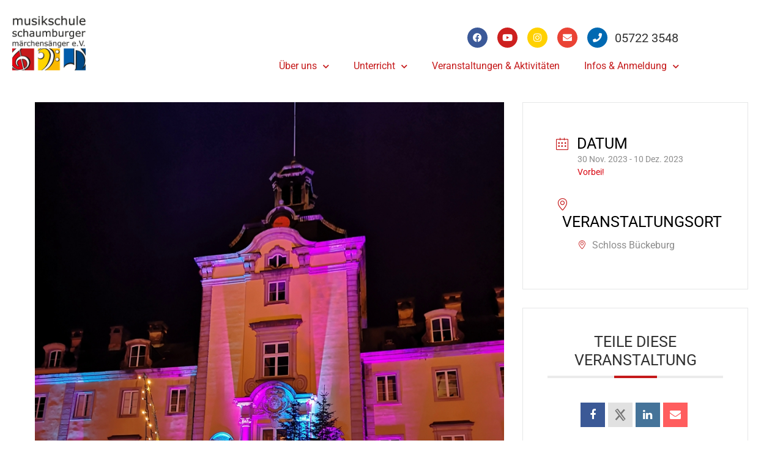

--- FILE ---
content_type: text/html; charset=UTF-8
request_url: https://www.maerchensaenger.de/veranstaltungen/weihnachtszauber-schloss-bueckeburg/
body_size: 16629
content:
<!doctype html>
<html lang="de">
<head>
	<meta charset="UTF-8">
	<meta name="viewport" content="width=device-width, initial-scale=1">
	<link rel="profile" href="https://gmpg.org/xfn/11">
	<script src="https://ccm.ims.de/app.js?apiKey=4858583549887299f7c428efac17f2dd82c6435fd68cf44f&amp;domain=ce39d85" referrerpolicy="origin"></script>

<style>
	.pt-module-content.pt-link {
		display: block;
	}
</style><style>
	.pt-3d-ih-content .grid__item {
    	width: 80%;
	}
	</style>






<meta name='robots' content='index, follow, max-image-preview:large, max-snippet:-1, max-video-preview:-1' />

	<!-- This site is optimized with the Yoast SEO plugin v26.8 - https://yoast.com/product/yoast-seo-wordpress/ -->
	<title>Weihnachtszauber Schloss Bückeburg - maerchensaenger.de</title>
	<link rel="canonical" href="https://www.maerchensaenger.de/veranstaltungen/weihnachtszauber-schloss-bueckeburg/" />
	<meta property="og:locale" content="de_DE" />
	<meta property="og:type" content="article" />
	<meta property="og:title" content="Weihnachtszauber Schloss Bückeburg - maerchensaenger.de" />
	<meta property="og:url" content="https://www.maerchensaenger.de/veranstaltungen/weihnachtszauber-schloss-bueckeburg/" />
	<meta property="og:site_name" content="maerchensaenger.de" />
	<meta property="og:image" content="https://www.maerchensaenger.de/wp-content/uploads/2023/08/Weihnachtszauber-Schloss.jpg" />
	<meta property="og:image:width" content="900" />
	<meta property="og:image:height" content="1200" />
	<meta property="og:image:type" content="image/jpeg" />
	<meta name="twitter:card" content="summary_large_image" />
	<meta name="twitter:label1" content="Geschätzte Lesezeit" />
	<meta name="twitter:data1" content="1 Minute" />
	<script type="application/ld+json" class="yoast-schema-graph">{"@context":"https://schema.org","@graph":[{"@type":"WebPage","@id":"https://www.maerchensaenger.de/veranstaltungen/weihnachtszauber-schloss-bueckeburg/","url":"https://www.maerchensaenger.de/veranstaltungen/weihnachtszauber-schloss-bueckeburg/","name":"Weihnachtszauber Schloss Bückeburg - maerchensaenger.de","isPartOf":{"@id":"https://www.maerchensaenger.de/#website"},"primaryImageOfPage":{"@id":"https://www.maerchensaenger.de/veranstaltungen/weihnachtszauber-schloss-bueckeburg/#primaryimage"},"image":{"@id":"https://www.maerchensaenger.de/veranstaltungen/weihnachtszauber-schloss-bueckeburg/#primaryimage"},"thumbnailUrl":"https://www.maerchensaenger.de/wp-content/uploads/2023/08/Weihnachtszauber-Schloss.jpg","datePublished":"2023-08-01T09:44:57+00:00","breadcrumb":{"@id":"https://www.maerchensaenger.de/veranstaltungen/weihnachtszauber-schloss-bueckeburg/#breadcrumb"},"inLanguage":"de","potentialAction":[{"@type":"ReadAction","target":["https://www.maerchensaenger.de/veranstaltungen/weihnachtszauber-schloss-bueckeburg/"]}]},{"@type":"ImageObject","inLanguage":"de","@id":"https://www.maerchensaenger.de/veranstaltungen/weihnachtszauber-schloss-bueckeburg/#primaryimage","url":"https://www.maerchensaenger.de/wp-content/uploads/2023/08/Weihnachtszauber-Schloss.jpg","contentUrl":"https://www.maerchensaenger.de/wp-content/uploads/2023/08/Weihnachtszauber-Schloss.jpg","width":900,"height":1200},{"@type":"BreadcrumbList","@id":"https://www.maerchensaenger.de/veranstaltungen/weihnachtszauber-schloss-bueckeburg/#breadcrumb","itemListElement":[{"@type":"ListItem","position":1,"name":"Startseite","item":"https://www.maerchensaenger.de/"},{"@type":"ListItem","position":2,"name":"Veranstaltungen","item":"https://www.maerchensaenger.de/veranstaltungen/"},{"@type":"ListItem","position":3,"name":"Weihnachtszauber Schloss Bückeburg"}]},{"@type":"WebSite","@id":"https://www.maerchensaenger.de/#website","url":"https://www.maerchensaenger.de/","name":"maerchensaenger.de","description":"Musikschule Schaumburger Märchensänger e. V.","publisher":{"@id":"https://www.maerchensaenger.de/#organization"},"potentialAction":[{"@type":"SearchAction","target":{"@type":"EntryPoint","urlTemplate":"https://www.maerchensaenger.de/?s={search_term_string}"},"query-input":{"@type":"PropertyValueSpecification","valueRequired":true,"valueName":"search_term_string"}}],"inLanguage":"de"},{"@type":"Organization","@id":"https://www.maerchensaenger.de/#organization","name":"maerchensaenger.de","url":"https://www.maerchensaenger.de/","logo":{"@type":"ImageObject","inLanguage":"de","@id":"https://www.maerchensaenger.de/#/schema/logo/image/","url":"https://www.maerchensaenger.de/wp-content/uploads/2019/06/cropped-logo_maerchensaenger_2019.png","contentUrl":"https://www.maerchensaenger.de/wp-content/uploads/2019/06/cropped-logo_maerchensaenger_2019.png","width":266,"height":200,"caption":"maerchensaenger.de"},"image":{"@id":"https://www.maerchensaenger.de/#/schema/logo/image/"}}]}</script>
	<!-- / Yoast SEO plugin. -->


<link rel='dns-prefetch' href='//maps.googleapis.com' />
<link rel="alternate" type="application/rss+xml" title="maerchensaenger.de &raquo; Feed" href="https://www.maerchensaenger.de/feed/" />
<link rel="alternate" title="oEmbed (JSON)" type="application/json+oembed" href="https://www.maerchensaenger.de/wp-json/oembed/1.0/embed?url=https%3A%2F%2Fwww.maerchensaenger.de%2Fveranstaltungen%2Fweihnachtszauber-schloss-bueckeburg%2F" />
<link rel="alternate" title="oEmbed (XML)" type="text/xml+oembed" href="https://www.maerchensaenger.de/wp-json/oembed/1.0/embed?url=https%3A%2F%2Fwww.maerchensaenger.de%2Fveranstaltungen%2Fweihnachtszauber-schloss-bueckeburg%2F&#038;format=xml" />
		<style>
			.lazyload,
			.lazyloading {
				max-width: 100%;
			}
		</style>
		<style id='wp-img-auto-sizes-contain-inline-css'>
img:is([sizes=auto i],[sizes^="auto," i]){contain-intrinsic-size:3000px 1500px}
/*# sourceURL=wp-img-auto-sizes-contain-inline-css */
</style>
<link rel='stylesheet' id='mec-select2-style-css' href='https://www.maerchensaenger.de/wp-content/plugins/modern-events-calendar-lite/assets/packages/select2/select2.min.css?ver=7.24.0' media='all' />
<link rel='stylesheet' id='mec-font-icons-css' href='https://www.maerchensaenger.de/wp-content/plugins/modern-events-calendar-lite/assets/css/iconfonts.css?ver=7.24.0' media='all' />
<link rel='stylesheet' id='mec-frontend-style-css' href='https://www.maerchensaenger.de/wp-content/plugins/modern-events-calendar-lite/assets/css/frontend.min.css?ver=7.24.0' media='all' />
<link rel='stylesheet' id='mec-tooltip-style-css' href='https://www.maerchensaenger.de/wp-content/plugins/modern-events-calendar-lite/assets/packages/tooltip/tooltip.css?ver=7.24.0' media='all' />
<link rel='stylesheet' id='mec-tooltip-shadow-style-css' href='https://www.maerchensaenger.de/wp-content/plugins/modern-events-calendar-lite/assets/packages/tooltip/tooltipster-sideTip-shadow.min.css?ver=7.24.0' media='all' />
<link rel='stylesheet' id='featherlight-css' href='https://www.maerchensaenger.de/wp-content/plugins/modern-events-calendar-lite/assets/packages/featherlight/featherlight.css?ver=7.24.0' media='all' />
<link rel='stylesheet' id='mec-lity-style-css' href='https://www.maerchensaenger.de/wp-content/plugins/modern-events-calendar-lite/assets/packages/lity/lity.min.css?ver=7.24.0' media='all' />
<link rel='stylesheet' id='mec-general-calendar-style-css' href='https://www.maerchensaenger.de/wp-content/plugins/modern-events-calendar-lite/assets/css/mec-general-calendar.css?ver=7.24.0' media='all' />
<style id='wp-emoji-styles-inline-css'>

	img.wp-smiley, img.emoji {
		display: inline !important;
		border: none !important;
		box-shadow: none !important;
		height: 1em !important;
		width: 1em !important;
		margin: 0 0.07em !important;
		vertical-align: -0.1em !important;
		background: none !important;
		padding: 0 !important;
	}
/*# sourceURL=wp-emoji-styles-inline-css */
</style>
<style id='filebird-block-filebird-gallery-style-inline-css'>
ul.filebird-block-filebird-gallery{margin:auto!important;padding:0!important;width:100%}ul.filebird-block-filebird-gallery.layout-grid{display:grid;grid-gap:20px;align-items:stretch;grid-template-columns:repeat(var(--columns),1fr);justify-items:stretch}ul.filebird-block-filebird-gallery.layout-grid li img{border:1px solid #ccc;box-shadow:2px 2px 6px 0 rgba(0,0,0,.3);height:100%;max-width:100%;-o-object-fit:cover;object-fit:cover;width:100%}ul.filebird-block-filebird-gallery.layout-masonry{-moz-column-count:var(--columns);-moz-column-gap:var(--space);column-gap:var(--space);-moz-column-width:var(--min-width);columns:var(--min-width) var(--columns);display:block;overflow:auto}ul.filebird-block-filebird-gallery.layout-masonry li{margin-bottom:var(--space)}ul.filebird-block-filebird-gallery li{list-style:none}ul.filebird-block-filebird-gallery li figure{height:100%;margin:0;padding:0;position:relative;width:100%}ul.filebird-block-filebird-gallery li figure figcaption{background:linear-gradient(0deg,rgba(0,0,0,.7),rgba(0,0,0,.3) 70%,transparent);bottom:0;box-sizing:border-box;color:#fff;font-size:.8em;margin:0;max-height:100%;overflow:auto;padding:3em .77em .7em;position:absolute;text-align:center;width:100%;z-index:2}ul.filebird-block-filebird-gallery li figure figcaption a{color:inherit}

/*# sourceURL=https://www.maerchensaenger.de/wp-content/plugins/filebird/blocks/filebird-gallery/build/style-index.css */
</style>
<style id='global-styles-inline-css'>
:root{--wp--preset--aspect-ratio--square: 1;--wp--preset--aspect-ratio--4-3: 4/3;--wp--preset--aspect-ratio--3-4: 3/4;--wp--preset--aspect-ratio--3-2: 3/2;--wp--preset--aspect-ratio--2-3: 2/3;--wp--preset--aspect-ratio--16-9: 16/9;--wp--preset--aspect-ratio--9-16: 9/16;--wp--preset--color--black: #000000;--wp--preset--color--cyan-bluish-gray: #abb8c3;--wp--preset--color--white: #ffffff;--wp--preset--color--pale-pink: #f78da7;--wp--preset--color--vivid-red: #cf2e2e;--wp--preset--color--luminous-vivid-orange: #ff6900;--wp--preset--color--luminous-vivid-amber: #fcb900;--wp--preset--color--light-green-cyan: #7bdcb5;--wp--preset--color--vivid-green-cyan: #00d084;--wp--preset--color--pale-cyan-blue: #8ed1fc;--wp--preset--color--vivid-cyan-blue: #0693e3;--wp--preset--color--vivid-purple: #9b51e0;--wp--preset--gradient--vivid-cyan-blue-to-vivid-purple: linear-gradient(135deg,rgb(6,147,227) 0%,rgb(155,81,224) 100%);--wp--preset--gradient--light-green-cyan-to-vivid-green-cyan: linear-gradient(135deg,rgb(122,220,180) 0%,rgb(0,208,130) 100%);--wp--preset--gradient--luminous-vivid-amber-to-luminous-vivid-orange: linear-gradient(135deg,rgb(252,185,0) 0%,rgb(255,105,0) 100%);--wp--preset--gradient--luminous-vivid-orange-to-vivid-red: linear-gradient(135deg,rgb(255,105,0) 0%,rgb(207,46,46) 100%);--wp--preset--gradient--very-light-gray-to-cyan-bluish-gray: linear-gradient(135deg,rgb(238,238,238) 0%,rgb(169,184,195) 100%);--wp--preset--gradient--cool-to-warm-spectrum: linear-gradient(135deg,rgb(74,234,220) 0%,rgb(151,120,209) 20%,rgb(207,42,186) 40%,rgb(238,44,130) 60%,rgb(251,105,98) 80%,rgb(254,248,76) 100%);--wp--preset--gradient--blush-light-purple: linear-gradient(135deg,rgb(255,206,236) 0%,rgb(152,150,240) 100%);--wp--preset--gradient--blush-bordeaux: linear-gradient(135deg,rgb(254,205,165) 0%,rgb(254,45,45) 50%,rgb(107,0,62) 100%);--wp--preset--gradient--luminous-dusk: linear-gradient(135deg,rgb(255,203,112) 0%,rgb(199,81,192) 50%,rgb(65,88,208) 100%);--wp--preset--gradient--pale-ocean: linear-gradient(135deg,rgb(255,245,203) 0%,rgb(182,227,212) 50%,rgb(51,167,181) 100%);--wp--preset--gradient--electric-grass: linear-gradient(135deg,rgb(202,248,128) 0%,rgb(113,206,126) 100%);--wp--preset--gradient--midnight: linear-gradient(135deg,rgb(2,3,129) 0%,rgb(40,116,252) 100%);--wp--preset--font-size--small: 13px;--wp--preset--font-size--medium: 20px;--wp--preset--font-size--large: 36px;--wp--preset--font-size--x-large: 42px;--wp--preset--spacing--20: 0.44rem;--wp--preset--spacing--30: 0.67rem;--wp--preset--spacing--40: 1rem;--wp--preset--spacing--50: 1.5rem;--wp--preset--spacing--60: 2.25rem;--wp--preset--spacing--70: 3.38rem;--wp--preset--spacing--80: 5.06rem;--wp--preset--shadow--natural: 6px 6px 9px rgba(0, 0, 0, 0.2);--wp--preset--shadow--deep: 12px 12px 50px rgba(0, 0, 0, 0.4);--wp--preset--shadow--sharp: 6px 6px 0px rgba(0, 0, 0, 0.2);--wp--preset--shadow--outlined: 6px 6px 0px -3px rgb(255, 255, 255), 6px 6px rgb(0, 0, 0);--wp--preset--shadow--crisp: 6px 6px 0px rgb(0, 0, 0);}:root { --wp--style--global--content-size: 800px;--wp--style--global--wide-size: 1200px; }:where(body) { margin: 0; }.wp-site-blocks > .alignleft { float: left; margin-right: 2em; }.wp-site-blocks > .alignright { float: right; margin-left: 2em; }.wp-site-blocks > .aligncenter { justify-content: center; margin-left: auto; margin-right: auto; }:where(.wp-site-blocks) > * { margin-block-start: 24px; margin-block-end: 0; }:where(.wp-site-blocks) > :first-child { margin-block-start: 0; }:where(.wp-site-blocks) > :last-child { margin-block-end: 0; }:root { --wp--style--block-gap: 24px; }:root :where(.is-layout-flow) > :first-child{margin-block-start: 0;}:root :where(.is-layout-flow) > :last-child{margin-block-end: 0;}:root :where(.is-layout-flow) > *{margin-block-start: 24px;margin-block-end: 0;}:root :where(.is-layout-constrained) > :first-child{margin-block-start: 0;}:root :where(.is-layout-constrained) > :last-child{margin-block-end: 0;}:root :where(.is-layout-constrained) > *{margin-block-start: 24px;margin-block-end: 0;}:root :where(.is-layout-flex){gap: 24px;}:root :where(.is-layout-grid){gap: 24px;}.is-layout-flow > .alignleft{float: left;margin-inline-start: 0;margin-inline-end: 2em;}.is-layout-flow > .alignright{float: right;margin-inline-start: 2em;margin-inline-end: 0;}.is-layout-flow > .aligncenter{margin-left: auto !important;margin-right: auto !important;}.is-layout-constrained > .alignleft{float: left;margin-inline-start: 0;margin-inline-end: 2em;}.is-layout-constrained > .alignright{float: right;margin-inline-start: 2em;margin-inline-end: 0;}.is-layout-constrained > .aligncenter{margin-left: auto !important;margin-right: auto !important;}.is-layout-constrained > :where(:not(.alignleft):not(.alignright):not(.alignfull)){max-width: var(--wp--style--global--content-size);margin-left: auto !important;margin-right: auto !important;}.is-layout-constrained > .alignwide{max-width: var(--wp--style--global--wide-size);}body .is-layout-flex{display: flex;}.is-layout-flex{flex-wrap: wrap;align-items: center;}.is-layout-flex > :is(*, div){margin: 0;}body .is-layout-grid{display: grid;}.is-layout-grid > :is(*, div){margin: 0;}body{padding-top: 0px;padding-right: 0px;padding-bottom: 0px;padding-left: 0px;}a:where(:not(.wp-element-button)){text-decoration: underline;}:root :where(.wp-element-button, .wp-block-button__link){background-color: #32373c;border-width: 0;color: #fff;font-family: inherit;font-size: inherit;font-style: inherit;font-weight: inherit;letter-spacing: inherit;line-height: inherit;padding-top: calc(0.667em + 2px);padding-right: calc(1.333em + 2px);padding-bottom: calc(0.667em + 2px);padding-left: calc(1.333em + 2px);text-decoration: none;text-transform: inherit;}.has-black-color{color: var(--wp--preset--color--black) !important;}.has-cyan-bluish-gray-color{color: var(--wp--preset--color--cyan-bluish-gray) !important;}.has-white-color{color: var(--wp--preset--color--white) !important;}.has-pale-pink-color{color: var(--wp--preset--color--pale-pink) !important;}.has-vivid-red-color{color: var(--wp--preset--color--vivid-red) !important;}.has-luminous-vivid-orange-color{color: var(--wp--preset--color--luminous-vivid-orange) !important;}.has-luminous-vivid-amber-color{color: var(--wp--preset--color--luminous-vivid-amber) !important;}.has-light-green-cyan-color{color: var(--wp--preset--color--light-green-cyan) !important;}.has-vivid-green-cyan-color{color: var(--wp--preset--color--vivid-green-cyan) !important;}.has-pale-cyan-blue-color{color: var(--wp--preset--color--pale-cyan-blue) !important;}.has-vivid-cyan-blue-color{color: var(--wp--preset--color--vivid-cyan-blue) !important;}.has-vivid-purple-color{color: var(--wp--preset--color--vivid-purple) !important;}.has-black-background-color{background-color: var(--wp--preset--color--black) !important;}.has-cyan-bluish-gray-background-color{background-color: var(--wp--preset--color--cyan-bluish-gray) !important;}.has-white-background-color{background-color: var(--wp--preset--color--white) !important;}.has-pale-pink-background-color{background-color: var(--wp--preset--color--pale-pink) !important;}.has-vivid-red-background-color{background-color: var(--wp--preset--color--vivid-red) !important;}.has-luminous-vivid-orange-background-color{background-color: var(--wp--preset--color--luminous-vivid-orange) !important;}.has-luminous-vivid-amber-background-color{background-color: var(--wp--preset--color--luminous-vivid-amber) !important;}.has-light-green-cyan-background-color{background-color: var(--wp--preset--color--light-green-cyan) !important;}.has-vivid-green-cyan-background-color{background-color: var(--wp--preset--color--vivid-green-cyan) !important;}.has-pale-cyan-blue-background-color{background-color: var(--wp--preset--color--pale-cyan-blue) !important;}.has-vivid-cyan-blue-background-color{background-color: var(--wp--preset--color--vivid-cyan-blue) !important;}.has-vivid-purple-background-color{background-color: var(--wp--preset--color--vivid-purple) !important;}.has-black-border-color{border-color: var(--wp--preset--color--black) !important;}.has-cyan-bluish-gray-border-color{border-color: var(--wp--preset--color--cyan-bluish-gray) !important;}.has-white-border-color{border-color: var(--wp--preset--color--white) !important;}.has-pale-pink-border-color{border-color: var(--wp--preset--color--pale-pink) !important;}.has-vivid-red-border-color{border-color: var(--wp--preset--color--vivid-red) !important;}.has-luminous-vivid-orange-border-color{border-color: var(--wp--preset--color--luminous-vivid-orange) !important;}.has-luminous-vivid-amber-border-color{border-color: var(--wp--preset--color--luminous-vivid-amber) !important;}.has-light-green-cyan-border-color{border-color: var(--wp--preset--color--light-green-cyan) !important;}.has-vivid-green-cyan-border-color{border-color: var(--wp--preset--color--vivid-green-cyan) !important;}.has-pale-cyan-blue-border-color{border-color: var(--wp--preset--color--pale-cyan-blue) !important;}.has-vivid-cyan-blue-border-color{border-color: var(--wp--preset--color--vivid-cyan-blue) !important;}.has-vivid-purple-border-color{border-color: var(--wp--preset--color--vivid-purple) !important;}.has-vivid-cyan-blue-to-vivid-purple-gradient-background{background: var(--wp--preset--gradient--vivid-cyan-blue-to-vivid-purple) !important;}.has-light-green-cyan-to-vivid-green-cyan-gradient-background{background: var(--wp--preset--gradient--light-green-cyan-to-vivid-green-cyan) !important;}.has-luminous-vivid-amber-to-luminous-vivid-orange-gradient-background{background: var(--wp--preset--gradient--luminous-vivid-amber-to-luminous-vivid-orange) !important;}.has-luminous-vivid-orange-to-vivid-red-gradient-background{background: var(--wp--preset--gradient--luminous-vivid-orange-to-vivid-red) !important;}.has-very-light-gray-to-cyan-bluish-gray-gradient-background{background: var(--wp--preset--gradient--very-light-gray-to-cyan-bluish-gray) !important;}.has-cool-to-warm-spectrum-gradient-background{background: var(--wp--preset--gradient--cool-to-warm-spectrum) !important;}.has-blush-light-purple-gradient-background{background: var(--wp--preset--gradient--blush-light-purple) !important;}.has-blush-bordeaux-gradient-background{background: var(--wp--preset--gradient--blush-bordeaux) !important;}.has-luminous-dusk-gradient-background{background: var(--wp--preset--gradient--luminous-dusk) !important;}.has-pale-ocean-gradient-background{background: var(--wp--preset--gradient--pale-ocean) !important;}.has-electric-grass-gradient-background{background: var(--wp--preset--gradient--electric-grass) !important;}.has-midnight-gradient-background{background: var(--wp--preset--gradient--midnight) !important;}.has-small-font-size{font-size: var(--wp--preset--font-size--small) !important;}.has-medium-font-size{font-size: var(--wp--preset--font-size--medium) !important;}.has-large-font-size{font-size: var(--wp--preset--font-size--large) !important;}.has-x-large-font-size{font-size: var(--wp--preset--font-size--x-large) !important;}
:root :where(.wp-block-pullquote){font-size: 1.5em;line-height: 1.6;}
/*# sourceURL=global-styles-inline-css */
</style>
<link rel='stylesheet' id='designkalender-css' href='https://www.maerchensaenger.de/wp-content/plugins/designkalender/public/css/public.css?ver=3.0.0' media='all' />
<link rel='stylesheet' id='dashicons-css' href='https://www.maerchensaenger.de/wp-includes/css/dashicons.min.css?ver=6.9' media='all' />
<link rel='stylesheet' id='hello-elementor-css' href='https://www.maerchensaenger.de/wp-content/themes/hello-elementor/assets/css/reset.css?ver=3.4.6' media='all' />
<link rel='stylesheet' id='hello-elementor-theme-style-css' href='https://www.maerchensaenger.de/wp-content/themes/hello-elementor/assets/css/theme.css?ver=3.4.6' media='all' />
<link rel='stylesheet' id='hello-elementor-header-footer-css' href='https://www.maerchensaenger.de/wp-content/themes/hello-elementor/assets/css/header-footer.css?ver=3.4.6' media='all' />
<link rel='stylesheet' id='elementor-frontend-css' href='https://www.maerchensaenger.de/wp-content/plugins/elementor/assets/css/frontend.min.css?ver=3.34.4' media='all' />
<link rel='stylesheet' id='widget-image-css' href='https://www.maerchensaenger.de/wp-content/plugins/elementor/assets/css/widget-image.min.css?ver=3.34.4' media='all' />
<link rel='stylesheet' id='widget-social-icons-css' href='https://www.maerchensaenger.de/wp-content/plugins/elementor/assets/css/widget-social-icons.min.css?ver=3.34.4' media='all' />
<link rel='stylesheet' id='e-apple-webkit-css' href='https://www.maerchensaenger.de/wp-content/plugins/elementor/assets/css/conditionals/apple-webkit.min.css?ver=3.34.4' media='all' />
<link rel='stylesheet' id='widget-heading-css' href='https://www.maerchensaenger.de/wp-content/plugins/elementor/assets/css/widget-heading.min.css?ver=3.34.4' media='all' />
<link rel='stylesheet' id='widget-nav-menu-css' href='https://www.maerchensaenger.de/wp-content/plugins/elementor-pro/assets/css/widget-nav-menu.min.css?ver=3.34.4' media='all' />
<link rel='stylesheet' id='e-sticky-css' href='https://www.maerchensaenger.de/wp-content/plugins/elementor-pro/assets/css/modules/sticky.min.css?ver=3.34.4' media='all' />
<link rel='stylesheet' id='elementor-icons-css' href='https://www.maerchensaenger.de/wp-content/plugins/elementor/assets/lib/eicons/css/elementor-icons.min.css?ver=5.46.0' media='all' />
<link rel='stylesheet' id='mec-shortcode-designer-css' href='https://www.maerchensaenger.de/wp-content/plugins/mec-shortcode-designer/assets/css/frontend/frontend.css?ver=1.2.2' media='all' />
<link rel='stylesheet' id='elementor-post-3141-css' href='https://www.maerchensaenger.de/wp-content/uploads/elementor/css/post-3141.css?ver=1769811066' media='all' />
<link rel='stylesheet' id='font-awesome-5-all-css' href='https://www.maerchensaenger.de/wp-content/plugins/elementor/assets/lib/font-awesome/css/all.min.css?ver=3.34.4' media='all' />
<link rel='stylesheet' id='font-awesome-4-shim-css' href='https://www.maerchensaenger.de/wp-content/plugins/elementor/assets/lib/font-awesome/css/v4-shims.min.css?ver=3.34.4' media='all' />
<link rel='stylesheet' id='elementor-post-1608-css' href='https://www.maerchensaenger.de/wp-content/uploads/elementor/css/post-1608.css?ver=1769811066' media='all' />
<link rel='stylesheet' id='elementor-post-668-css' href='https://www.maerchensaenger.de/wp-content/uploads/elementor/css/post-668.css?ver=1769811066' media='all' />
<link rel='stylesheet' id='mec-single-builder-css' href='https://www.maerchensaenger.de/wp-content/plugins/mec-single-builder/inc/frontend/css/mec-single-builder-frontend.css?ver=1.7.2' media='all' />
<link rel='stylesheet' id='elementor-gf-local-roboto-css' href='//www.maerchensaenger.de/wp-content/uploads/omgf/elementor-gf-local-roboto/elementor-gf-local-roboto.css?ver=1665132629' media='all' />
<link rel='stylesheet' id='elementor-gf-local-robotoslab-css' href='//www.maerchensaenger.de/wp-content/uploads/omgf/elementor-gf-local-robotoslab/elementor-gf-local-robotoslab.css?ver=1665132629' media='all' />
<link rel='stylesheet' id='elementor-icons-shared-0-css' href='https://www.maerchensaenger.de/wp-content/plugins/elementor/assets/lib/font-awesome/css/fontawesome.min.css?ver=5.15.3' media='all' />
<link rel='stylesheet' id='elementor-icons-fa-brands-css' href='https://www.maerchensaenger.de/wp-content/plugins/elementor/assets/lib/font-awesome/css/brands.min.css?ver=5.15.3' media='all' />
<link rel='stylesheet' id='elementor-icons-fa-solid-css' href='https://www.maerchensaenger.de/wp-content/plugins/elementor/assets/lib/font-awesome/css/solid.min.css?ver=5.15.3' media='all' />
<script src="https://maps.googleapis.com/maps/api/js?key&amp;ver=6.9" id="enqueue_scripts-js"></script>
<script src="https://www.maerchensaenger.de/wp-includes/js/jquery/jquery.min.js?ver=3.7.1" id="jquery-core-js"></script>
<script src="https://www.maerchensaenger.de/wp-includes/js/jquery/jquery-migrate.min.js?ver=3.4.1" id="jquery-migrate-js"></script>
<script id="designkalender-js-extra">
var WPURLS = {"siteurl":"https://www.maerchensaenger.de"};
//# sourceURL=designkalender-js-extra
</script>
<script src="https://www.maerchensaenger.de/wp-content/plugins/designkalender/public/js/public.js?ver=3.0.0" id="designkalender-js"></script>
<script src="https://www.maerchensaenger.de/wp-content/plugins/elementor/assets/lib/font-awesome/js/v4-shims.min.js?ver=3.34.4" id="font-awesome-4-shim-js"></script>
<link rel="https://api.w.org/" href="https://www.maerchensaenger.de/wp-json/" /><link rel="alternate" title="JSON" type="application/json" href="https://www.maerchensaenger.de/wp-json/wp/v2/mec-events/6883" /><link rel="EditURI" type="application/rsd+xml" title="RSD" href="https://www.maerchensaenger.de/xmlrpc.php?rsd" />
<meta name="generator" content="WordPress 6.9" />
<link rel='shortlink' href='https://www.maerchensaenger.de/?p=6883' />
<script async src="https://www.googletagmanager.com/gtag/js?id=UA-148226129-1"></script><script>
				window.dataLayer = window.dataLayer || [];
				function gtag(){dataLayer.push(arguments);}
				gtag('js', new Date());gtag('config', 'UA-148226129-1', {"anonymize_ip":true,"allow_display_features":false,"link_attribution":false});</script>		<script>
			document.documentElement.className = document.documentElement.className.replace('no-js', 'js');
		</script>
				<style>
			.no-js img.lazyload {
				display: none;
			}

			figure.wp-block-image img.lazyloading {
				min-width: 150px;
			}

			.lazyload,
			.lazyloading {
				--smush-placeholder-width: 100px;
				--smush-placeholder-aspect-ratio: 1/1;
				width: var(--smush-image-width, var(--smush-placeholder-width)) !important;
				aspect-ratio: var(--smush-image-aspect-ratio, var(--smush-placeholder-aspect-ratio)) !important;
			}

						.lazyload, .lazyloading {
				opacity: 0;
			}

			.lazyloaded {
				opacity: 1;
				transition: opacity 400ms;
				transition-delay: 0ms;
			}

					</style>
		<meta name="generator" content="Elementor 3.34.4; features: additional_custom_breakpoints; settings: css_print_method-external, google_font-enabled, font_display-auto">
			<style>
				.e-con.e-parent:nth-of-type(n+4):not(.e-lazyloaded):not(.e-no-lazyload),
				.e-con.e-parent:nth-of-type(n+4):not(.e-lazyloaded):not(.e-no-lazyload) * {
					background-image: none !important;
				}
				@media screen and (max-height: 1024px) {
					.e-con.e-parent:nth-of-type(n+3):not(.e-lazyloaded):not(.e-no-lazyload),
					.e-con.e-parent:nth-of-type(n+3):not(.e-lazyloaded):not(.e-no-lazyload) * {
						background-image: none !important;
					}
				}
				@media screen and (max-height: 640px) {
					.e-con.e-parent:nth-of-type(n+2):not(.e-lazyloaded):not(.e-no-lazyload),
					.e-con.e-parent:nth-of-type(n+2):not(.e-lazyloaded):not(.e-no-lazyload) * {
						background-image: none !important;
					}
				}
			</style>
			<link rel="icon" href="https://www.maerchensaenger.de/wp-content/uploads/2021/05/cropped-Logo-JPEG-32x32.jpg" sizes="32x32" />
<link rel="icon" href="https://www.maerchensaenger.de/wp-content/uploads/2021/05/cropped-Logo-JPEG-192x192.jpg" sizes="192x192" />
<link rel="apple-touch-icon" href="https://www.maerchensaenger.de/wp-content/uploads/2021/05/cropped-Logo-JPEG-180x180.jpg" />
<meta name="msapplication-TileImage" content="https://www.maerchensaenger.de/wp-content/uploads/2021/05/cropped-Logo-JPEG-270x270.jpg" />
<style>:root,::before,::after{--mec-color-skin: #c51a1b;--mec-color-skin-rgba-1: rgba(197,26,27,.25);--mec-color-skin-rgba-2: rgba(197,26,27,.5);--mec-color-skin-rgba-3: rgba(197,26,27,.75);--mec-color-skin-rgba-4: rgba(197,26,27,.11);--mec-primary-border-radius: ;--mec-secondary-border-radius: ;--mec-container-normal-width: 1196px;--mec-container-large-width: 1690px;--mec-fes-main-color: #40d9f1;--mec-fes-main-color-rgba-1: rgba(64, 217, 241, 0.12);--mec-fes-main-color-rgba-2: rgba(64, 217, 241, 0.23);--mec-fes-main-color-rgba-3: rgba(64, 217, 241, 0.03);--mec-fes-main-color-rgba-4: rgba(64, 217, 241, 0.3);--mec-fes-main-color-rgba-5: rgb(64 217 241 / 7%);--mec-fes-main-color-rgba-6: rgba(64, 217, 241, 0.2);</style></head>
<body class="wp-singular mec-events-template-default single single-mec-events postid-6883 wp-custom-logo wp-embed-responsive wp-theme-hello-elementor mec-theme-hello-elementor hello-elementor-default elementor-default elementor-kit-3141 elementor-page elementor-page-6883">


<a class="skip-link screen-reader-text" href="#content">Zum Inhalt springen</a>

		<header data-elementor-type="header" data-elementor-id="1608" class="elementor elementor-1608 elementor-location-header" data-elementor-post-type="elementor_library">
					<section class="elementor-section elementor-top-section elementor-element elementor-element-44588dea elementor-section-boxed elementor-section-height-default elementor-section-height-default" data-id="44588dea" data-element_type="section" data-settings="{&quot;sticky&quot;:&quot;top&quot;,&quot;background_background&quot;:&quot;classic&quot;,&quot;sticky_on&quot;:[&quot;desktop&quot;,&quot;tablet&quot;,&quot;mobile&quot;],&quot;sticky_offset&quot;:0,&quot;sticky_effects_offset&quot;:0,&quot;sticky_anchor_link_offset&quot;:0}">
						<div class="elementor-container elementor-column-gap-default">
					<div class="elementor-column elementor-col-50 elementor-top-column elementor-element elementor-element-57e874b7" data-id="57e874b7" data-element_type="column">
			<div class="elementor-widget-wrap elementor-element-populated">
						<div class="elementor-element elementor-element-3e734095 elementor-widget elementor-widget-theme-site-logo elementor-widget-image" data-id="3e734095" data-element_type="widget" data-widget_type="theme-site-logo.default">
				<div class="elementor-widget-container">
											<a href="https://www.maerchensaenger.de">
			<img width="266" height="200" data-src="https://www.maerchensaenger.de/wp-content/uploads/2019/06/cropped-logo_maerchensaenger_2019.png" class="attachment-full size-full wp-image-34 lazyload" alt="" src="[data-uri]" style="--smush-placeholder-width: 266px; --smush-placeholder-aspect-ratio: 266/200;" />				</a>
											</div>
				</div>
					</div>
		</div>
				<div class="elementor-column elementor-col-50 elementor-top-column elementor-element elementor-element-d1e119a" data-id="d1e119a" data-element_type="column" data-settings="{&quot;background_background&quot;:&quot;classic&quot;}">
			<div class="elementor-widget-wrap elementor-element-populated">
						<div class="elementor-element elementor-element-7b96bab9 elementor-shape-circle e-grid-align-right elementor-widget__width-auto elementor-grid-0 elementor-widget elementor-widget-social-icons" data-id="7b96bab9" data-element_type="widget" data-widget_type="social-icons.default">
				<div class="elementor-widget-container">
							<div class="elementor-social-icons-wrapper elementor-grid" role="list">
							<span class="elementor-grid-item" role="listitem">
					<a class="elementor-icon elementor-social-icon elementor-social-icon-facebook elementor-repeater-item-033b75e" href="https://www.facebook.com/www.maerchensaenger.de" target="_blank">
						<span class="elementor-screen-only">Facebook</span>
						<i aria-hidden="true" class="fab fa-facebook"></i>					</a>
				</span>
							<span class="elementor-grid-item" role="listitem">
					<a class="elementor-icon elementor-social-icon elementor-social-icon-youtube elementor-repeater-item-f7c6788" href="https://www.youtube.com/channel/UCu8JSAPso5g4xXZSFMAGvDA" target="_blank">
						<span class="elementor-screen-only">Youtube</span>
						<i aria-hidden="true" class="fab fa-youtube"></i>					</a>
				</span>
							<span class="elementor-grid-item" role="listitem">
					<a class="elementor-icon elementor-social-icon elementor-social-icon-instagram elementor-repeater-item-6854c72" href="https://www.instagram.com/musikschulebueckeburg/" target="_blank">
						<span class="elementor-screen-only">Instagram</span>
						<i aria-hidden="true" class="fab fa-instagram"></i>					</a>
				</span>
							<span class="elementor-grid-item" role="listitem">
					<a class="elementor-icon elementor-social-icon elementor-social-icon-envelope elementor-repeater-item-487defb" href="mailto:info@maerchensaenger.de" target="_blank">
						<span class="elementor-screen-only">Envelope</span>
						<i aria-hidden="true" class="fas fa-envelope"></i>					</a>
				</span>
							<span class="elementor-grid-item" role="listitem">
					<a class="elementor-icon elementor-social-icon elementor-social-icon-phone elementor-repeater-item-ae31aab" href="tel:057223548" target="_blank">
						<span class="elementor-screen-only">Phone</span>
						<i aria-hidden="true" class="fas fa-phone"></i>					</a>
				</span>
					</div>
						</div>
				</div>
				<div class="elementor-element elementor-element-7a9eabb8 elementor-widget__width-auto elementor-hidden-mobile elementor-widget elementor-widget-heading" data-id="7a9eabb8" data-element_type="widget" data-widget_type="heading.default">
				<div class="elementor-widget-container">
					<h5 class="elementor-heading-title elementor-size-default">05722 3548</h5>				</div>
				</div>
				<div class="elementor-element elementor-element-f3e0508 elementor-nav-menu__align-end elementor-nav-menu--stretch elementor-nav-menu--dropdown-tablet elementor-nav-menu__text-align-aside elementor-nav-menu--toggle elementor-nav-menu--burger elementor-widget elementor-widget-nav-menu" data-id="f3e0508" data-element_type="widget" data-settings="{&quot;full_width&quot;:&quot;stretch&quot;,&quot;submenu_icon&quot;:{&quot;value&quot;:&quot;&lt;i class=\&quot;fas fa-chevron-down\&quot; aria-hidden=\&quot;true\&quot;&gt;&lt;\/i&gt;&quot;,&quot;library&quot;:&quot;fa-solid&quot;},&quot;layout&quot;:&quot;horizontal&quot;,&quot;toggle&quot;:&quot;burger&quot;}" data-widget_type="nav-menu.default">
				<div class="elementor-widget-container">
								<nav aria-label="Menü" class="elementor-nav-menu--main elementor-nav-menu__container elementor-nav-menu--layout-horizontal e--pointer-double-line e--animation-fade">
				<ul id="menu-1-f3e0508" class="elementor-nav-menu"><li class="menu-item menu-item-type-custom menu-item-object-custom menu-item-has-children menu-item-4053"><a class="elementor-item">Über uns</a>
<ul class="sub-menu elementor-nav-menu--dropdown">
	<li class="menu-item menu-item-type-post_type menu-item-object-page menu-item-4514"><a href="https://www.maerchensaenger.de/home/ueber-uns/leitbild/" class="elementor-sub-item">Leitbild</a></li>
	<li class="menu-item menu-item-type-post_type menu-item-object-page menu-item-has-children menu-item-462"><a href="https://www.maerchensaenger.de/home/ueber-uns/das-kollegium/" class="elementor-sub-item">Das Kollegium</a>
	<ul class="sub-menu elementor-nav-menu--dropdown">
		<li class="menu-item menu-item-type-post_type menu-item-object-page menu-item-1441"><a href="https://www.maerchensaenger.de/home/ueber-uns/das-kollegium/jesicca-blume/" class="elementor-sub-item">Jessica Blume</a></li>
		<li class="menu-item menu-item-type-post_type menu-item-object-page menu-item-601"><a href="https://www.maerchensaenger.de/home/ueber-uns/das-kollegium/andreas-bohnenkamp/" class="elementor-sub-item">Andreas Bohnenkamp</a></li>
		<li class="menu-item menu-item-type-post_type menu-item-object-page menu-item-2890"><a href="https://www.maerchensaenger.de/jose-pascual-garcia-llopis/" class="elementor-sub-item">José Pascual García Llopis</a></li>
		<li class="menu-item menu-item-type-post_type menu-item-object-page menu-item-1867"><a href="https://www.maerchensaenger.de/home/ueber-uns/das-kollegium/sebastian-hoffmann/" class="elementor-sub-item">Sebastian Hoffmann</a></li>
		<li class="menu-item menu-item-type-post_type menu-item-object-page menu-item-1939"><a href="https://www.maerchensaenger.de/home/ueber-uns/das-kollegium/olga-kasakova/" class="elementor-sub-item">Olga Kasakova</a></li>
		<li class="menu-item menu-item-type-post_type menu-item-object-page menu-item-4234"><a href="https://www.maerchensaenger.de/home/ueber-uns/das-kollegium/sebastian-knappe/" class="elementor-sub-item">Sebastian Knappe</a></li>
		<li class="menu-item menu-item-type-post_type menu-item-object-page menu-item-3195"><a href="https://www.maerchensaenger.de/patricia-meier-loebelt/" class="elementor-sub-item">Patricia Loebelt</a></li>
		<li class="menu-item menu-item-type-post_type menu-item-object-page menu-item-1474"><a href="https://www.maerchensaenger.de/home/ueber-uns/das-kollegium/nemanja-lukic/" class="elementor-sub-item">Nemanja Lukic</a></li>
		<li class="menu-item menu-item-type-post_type menu-item-object-page menu-item-1478"><a href="https://www.maerchensaenger.de/home/ueber-uns/das-kollegium/annika-maiwald-2/" class="elementor-sub-item">Annika Maiwald</a></li>
		<li class="menu-item menu-item-type-post_type menu-item-object-page menu-item-1493"><a href="https://www.maerchensaenger.de/home/ueber-uns/das-kollegium/eva-mariolou-2/" class="elementor-sub-item">Eva Mariolou</a></li>
		<li class="menu-item menu-item-type-post_type menu-item-object-page menu-item-6226"><a href="https://www.maerchensaenger.de/home/ueber-uns/das-kollegium/lisa-oefler/" class="elementor-sub-item">Lisa Oefler</a></li>
		<li class="menu-item menu-item-type-post_type menu-item-object-page menu-item-3433"><a href="https://www.maerchensaenger.de/home/ueber-uns/das-kollegium/cecilia-yinxin-pan/" class="elementor-sub-item">Cecilia YiXin Pan</a></li>
		<li class="menu-item menu-item-type-post_type menu-item-object-page menu-item-6216"><a href="https://www.maerchensaenger.de/damjan-saramandic/" class="elementor-sub-item">Damjan Saramandic</a></li>
		<li class="menu-item menu-item-type-post_type menu-item-object-page menu-item-5720"><a href="https://www.maerchensaenger.de/torsten-seinecke/" class="elementor-sub-item">Torsten Seinecke</a></li>
		<li class="menu-item menu-item-type-post_type menu-item-object-page menu-item-600"><a href="https://www.maerchensaenger.de/home/ueber-uns/das-kollegium/manolis-stagakis/" class="elementor-sub-item">Manolis Stagakis</a></li>
	</ul>
</li>
	<li class="menu-item menu-item-type-post_type menu-item-object-page menu-item-998"><a href="https://www.maerchensaenger.de/musikschule/verwaltung-kontakt/" class="elementor-sub-item">Leitung &#038; Verwaltung</a></li>
	<li class="menu-item menu-item-type-post_type menu-item-object-page menu-item-has-children menu-item-7316"><a href="https://www.maerchensaenger.de/verein/" class="elementor-sub-item">Verein</a>
	<ul class="sub-menu elementor-nav-menu--dropdown">
		<li class="menu-item menu-item-type-post_type menu-item-object-page menu-item-5172"><a href="https://www.maerchensaenger.de/vorstand/" class="elementor-sub-item">Vorstand</a></li>
		<li class="menu-item menu-item-type-post_type menu-item-object-page menu-item-5178"><a href="https://www.maerchensaenger.de/beitritt-zum-verein/" class="elementor-sub-item">Beitritt zum Verein</a></li>
		<li class="menu-item menu-item-type-post_type menu-item-object-page menu-item-7323"><a href="https://www.maerchensaenger.de/vereinssatzung/" class="elementor-sub-item">Vereinssatzung</a></li>
	</ul>
</li>
	<li class="menu-item menu-item-type-post_type menu-item-object-page menu-item-1060"><a href="https://www.maerchensaenger.de/chor/geschichte-des-chores/" class="elementor-sub-item">Geschichte des Chores</a></li>
	<li class="menu-item menu-item-type-post_type menu-item-object-page menu-item-2756"><a href="https://www.maerchensaenger.de/partner/" class="elementor-sub-item">Kooperationen</a></li>
</ul>
</li>
<li class="menu-item menu-item-type-custom menu-item-object-custom menu-item-has-children menu-item-1193"><a class="elementor-item">Unterricht</a>
<ul class="sub-menu elementor-nav-menu--dropdown">
	<li class="menu-item menu-item-type-post_type menu-item-object-page menu-item-53"><a href="https://www.maerchensaenger.de/home/ueber-uns/elementarbereich/" class="elementor-sub-item">Elementare Musikerziehung</a></li>
	<li class="menu-item menu-item-type-post_type menu-item-object-page menu-item-4516"><a href="https://www.maerchensaenger.de/musikkarussell/" class="elementor-sub-item">Musikkarussell</a></li>
	<li class="menu-item menu-item-type-post_type menu-item-object-page menu-item-316"><a href="https://www.maerchensaenger.de/home/ueber-uns/instrumentalunterricht/" class="elementor-sub-item">Instrumentalunterricht</a></li>
	<li class="menu-item menu-item-type-post_type menu-item-object-page menu-item-24"><a href="https://www.maerchensaenger.de/chor/maerchensaenger-3/" class="elementor-sub-item">Chor</a></li>
	<li class="menu-item menu-item-type-post_type menu-item-object-page menu-item-1285"><a href="https://www.maerchensaenger.de/musikschule/musiktheorie/" class="elementor-sub-item">Musiktheorie / SVA</a></li>
	<li class="menu-item menu-item-type-post_type menu-item-object-page menu-item-4072"><a href="https://www.maerchensaenger.de/ensembles/" class="elementor-sub-item">Ensembles</a></li>
</ul>
</li>
<li class="menu-item menu-item-type-post_type menu-item-object-page menu-item-22"><a href="https://www.maerchensaenger.de/veranstaltungen-aktuelles/" class="elementor-item">Veranstaltungen &#038; Aktivitäten</a></li>
<li class="menu-item menu-item-type-custom menu-item-object-custom menu-item-has-children menu-item-7395"><a class="elementor-item">Infos &#038; Anmeldung</a>
<ul class="sub-menu elementor-nav-menu--dropdown">
	<li class="menu-item menu-item-type-custom menu-item-object-custom menu-item-1244"><a target="_blank" href="https://anmeldung.amadee-cloud.de/bueckeburg/" class="elementor-sub-item">Online-Anmeldung</a></li>
	<li class="menu-item menu-item-type-post_type menu-item-object-page menu-item-5164"><a href="https://www.maerchensaenger.de/anmeldung/" class="elementor-sub-item">Formulare zum Download</a></li>
	<li class="menu-item menu-item-type-post_type menu-item-object-page menu-item-7396"><a href="https://www.maerchensaenger.de/anmeldung/ferientermine/" class="elementor-sub-item">Ferientermine</a></li>
</ul>
</li>
</ul>			</nav>
					<div class="elementor-menu-toggle" role="button" tabindex="0" aria-label="Menü Umschalter" aria-expanded="false">
			<i aria-hidden="true" role="presentation" class="elementor-menu-toggle__icon--open eicon-menu-bar"></i><i aria-hidden="true" role="presentation" class="elementor-menu-toggle__icon--close eicon-close"></i>		</div>
					<nav class="elementor-nav-menu--dropdown elementor-nav-menu__container" aria-hidden="true">
				<ul id="menu-2-f3e0508" class="elementor-nav-menu"><li class="menu-item menu-item-type-custom menu-item-object-custom menu-item-has-children menu-item-4053"><a class="elementor-item" tabindex="-1">Über uns</a>
<ul class="sub-menu elementor-nav-menu--dropdown">
	<li class="menu-item menu-item-type-post_type menu-item-object-page menu-item-4514"><a href="https://www.maerchensaenger.de/home/ueber-uns/leitbild/" class="elementor-sub-item" tabindex="-1">Leitbild</a></li>
	<li class="menu-item menu-item-type-post_type menu-item-object-page menu-item-has-children menu-item-462"><a href="https://www.maerchensaenger.de/home/ueber-uns/das-kollegium/" class="elementor-sub-item" tabindex="-1">Das Kollegium</a>
	<ul class="sub-menu elementor-nav-menu--dropdown">
		<li class="menu-item menu-item-type-post_type menu-item-object-page menu-item-1441"><a href="https://www.maerchensaenger.de/home/ueber-uns/das-kollegium/jesicca-blume/" class="elementor-sub-item" tabindex="-1">Jessica Blume</a></li>
		<li class="menu-item menu-item-type-post_type menu-item-object-page menu-item-601"><a href="https://www.maerchensaenger.de/home/ueber-uns/das-kollegium/andreas-bohnenkamp/" class="elementor-sub-item" tabindex="-1">Andreas Bohnenkamp</a></li>
		<li class="menu-item menu-item-type-post_type menu-item-object-page menu-item-2890"><a href="https://www.maerchensaenger.de/jose-pascual-garcia-llopis/" class="elementor-sub-item" tabindex="-1">José Pascual García Llopis</a></li>
		<li class="menu-item menu-item-type-post_type menu-item-object-page menu-item-1867"><a href="https://www.maerchensaenger.de/home/ueber-uns/das-kollegium/sebastian-hoffmann/" class="elementor-sub-item" tabindex="-1">Sebastian Hoffmann</a></li>
		<li class="menu-item menu-item-type-post_type menu-item-object-page menu-item-1939"><a href="https://www.maerchensaenger.de/home/ueber-uns/das-kollegium/olga-kasakova/" class="elementor-sub-item" tabindex="-1">Olga Kasakova</a></li>
		<li class="menu-item menu-item-type-post_type menu-item-object-page menu-item-4234"><a href="https://www.maerchensaenger.de/home/ueber-uns/das-kollegium/sebastian-knappe/" class="elementor-sub-item" tabindex="-1">Sebastian Knappe</a></li>
		<li class="menu-item menu-item-type-post_type menu-item-object-page menu-item-3195"><a href="https://www.maerchensaenger.de/patricia-meier-loebelt/" class="elementor-sub-item" tabindex="-1">Patricia Loebelt</a></li>
		<li class="menu-item menu-item-type-post_type menu-item-object-page menu-item-1474"><a href="https://www.maerchensaenger.de/home/ueber-uns/das-kollegium/nemanja-lukic/" class="elementor-sub-item" tabindex="-1">Nemanja Lukic</a></li>
		<li class="menu-item menu-item-type-post_type menu-item-object-page menu-item-1478"><a href="https://www.maerchensaenger.de/home/ueber-uns/das-kollegium/annika-maiwald-2/" class="elementor-sub-item" tabindex="-1">Annika Maiwald</a></li>
		<li class="menu-item menu-item-type-post_type menu-item-object-page menu-item-1493"><a href="https://www.maerchensaenger.de/home/ueber-uns/das-kollegium/eva-mariolou-2/" class="elementor-sub-item" tabindex="-1">Eva Mariolou</a></li>
		<li class="menu-item menu-item-type-post_type menu-item-object-page menu-item-6226"><a href="https://www.maerchensaenger.de/home/ueber-uns/das-kollegium/lisa-oefler/" class="elementor-sub-item" tabindex="-1">Lisa Oefler</a></li>
		<li class="menu-item menu-item-type-post_type menu-item-object-page menu-item-3433"><a href="https://www.maerchensaenger.de/home/ueber-uns/das-kollegium/cecilia-yinxin-pan/" class="elementor-sub-item" tabindex="-1">Cecilia YiXin Pan</a></li>
		<li class="menu-item menu-item-type-post_type menu-item-object-page menu-item-6216"><a href="https://www.maerchensaenger.de/damjan-saramandic/" class="elementor-sub-item" tabindex="-1">Damjan Saramandic</a></li>
		<li class="menu-item menu-item-type-post_type menu-item-object-page menu-item-5720"><a href="https://www.maerchensaenger.de/torsten-seinecke/" class="elementor-sub-item" tabindex="-1">Torsten Seinecke</a></li>
		<li class="menu-item menu-item-type-post_type menu-item-object-page menu-item-600"><a href="https://www.maerchensaenger.de/home/ueber-uns/das-kollegium/manolis-stagakis/" class="elementor-sub-item" tabindex="-1">Manolis Stagakis</a></li>
	</ul>
</li>
	<li class="menu-item menu-item-type-post_type menu-item-object-page menu-item-998"><a href="https://www.maerchensaenger.de/musikschule/verwaltung-kontakt/" class="elementor-sub-item" tabindex="-1">Leitung &#038; Verwaltung</a></li>
	<li class="menu-item menu-item-type-post_type menu-item-object-page menu-item-has-children menu-item-7316"><a href="https://www.maerchensaenger.de/verein/" class="elementor-sub-item" tabindex="-1">Verein</a>
	<ul class="sub-menu elementor-nav-menu--dropdown">
		<li class="menu-item menu-item-type-post_type menu-item-object-page menu-item-5172"><a href="https://www.maerchensaenger.de/vorstand/" class="elementor-sub-item" tabindex="-1">Vorstand</a></li>
		<li class="menu-item menu-item-type-post_type menu-item-object-page menu-item-5178"><a href="https://www.maerchensaenger.de/beitritt-zum-verein/" class="elementor-sub-item" tabindex="-1">Beitritt zum Verein</a></li>
		<li class="menu-item menu-item-type-post_type menu-item-object-page menu-item-7323"><a href="https://www.maerchensaenger.de/vereinssatzung/" class="elementor-sub-item" tabindex="-1">Vereinssatzung</a></li>
	</ul>
</li>
	<li class="menu-item menu-item-type-post_type menu-item-object-page menu-item-1060"><a href="https://www.maerchensaenger.de/chor/geschichte-des-chores/" class="elementor-sub-item" tabindex="-1">Geschichte des Chores</a></li>
	<li class="menu-item menu-item-type-post_type menu-item-object-page menu-item-2756"><a href="https://www.maerchensaenger.de/partner/" class="elementor-sub-item" tabindex="-1">Kooperationen</a></li>
</ul>
</li>
<li class="menu-item menu-item-type-custom menu-item-object-custom menu-item-has-children menu-item-1193"><a class="elementor-item" tabindex="-1">Unterricht</a>
<ul class="sub-menu elementor-nav-menu--dropdown">
	<li class="menu-item menu-item-type-post_type menu-item-object-page menu-item-53"><a href="https://www.maerchensaenger.de/home/ueber-uns/elementarbereich/" class="elementor-sub-item" tabindex="-1">Elementare Musikerziehung</a></li>
	<li class="menu-item menu-item-type-post_type menu-item-object-page menu-item-4516"><a href="https://www.maerchensaenger.de/musikkarussell/" class="elementor-sub-item" tabindex="-1">Musikkarussell</a></li>
	<li class="menu-item menu-item-type-post_type menu-item-object-page menu-item-316"><a href="https://www.maerchensaenger.de/home/ueber-uns/instrumentalunterricht/" class="elementor-sub-item" tabindex="-1">Instrumentalunterricht</a></li>
	<li class="menu-item menu-item-type-post_type menu-item-object-page menu-item-24"><a href="https://www.maerchensaenger.de/chor/maerchensaenger-3/" class="elementor-sub-item" tabindex="-1">Chor</a></li>
	<li class="menu-item menu-item-type-post_type menu-item-object-page menu-item-1285"><a href="https://www.maerchensaenger.de/musikschule/musiktheorie/" class="elementor-sub-item" tabindex="-1">Musiktheorie / SVA</a></li>
	<li class="menu-item menu-item-type-post_type menu-item-object-page menu-item-4072"><a href="https://www.maerchensaenger.de/ensembles/" class="elementor-sub-item" tabindex="-1">Ensembles</a></li>
</ul>
</li>
<li class="menu-item menu-item-type-post_type menu-item-object-page menu-item-22"><a href="https://www.maerchensaenger.de/veranstaltungen-aktuelles/" class="elementor-item" tabindex="-1">Veranstaltungen &#038; Aktivitäten</a></li>
<li class="menu-item menu-item-type-custom menu-item-object-custom menu-item-has-children menu-item-7395"><a class="elementor-item" tabindex="-1">Infos &#038; Anmeldung</a>
<ul class="sub-menu elementor-nav-menu--dropdown">
	<li class="menu-item menu-item-type-custom menu-item-object-custom menu-item-1244"><a target="_blank" href="https://anmeldung.amadee-cloud.de/bueckeburg/" class="elementor-sub-item" tabindex="-1">Online-Anmeldung</a></li>
	<li class="menu-item menu-item-type-post_type menu-item-object-page menu-item-5164"><a href="https://www.maerchensaenger.de/anmeldung/" class="elementor-sub-item" tabindex="-1">Formulare zum Download</a></li>
	<li class="menu-item menu-item-type-post_type menu-item-object-page menu-item-7396"><a href="https://www.maerchensaenger.de/anmeldung/ferientermine/" class="elementor-sub-item" tabindex="-1">Ferientermine</a></li>
</ul>
</li>
</ul>			</nav>
						</div>
				</div>
					</div>
		</div>
					</div>
		</section>
				</header>
		
    <section id="main-content" class="mec-container">

        
        
            <div class="mec-wrap colorskin-custom clearfix " id="mec_skin_2364">

    		<article class="row mec-single-event 0">

		<!-- start breadcrumbs -->
				<!-- end breadcrumbs -->

		<div class="col-md-8">
            			<div class="mec-events-event-image">
                <img width="900" height="1200" data-src="https://www.maerchensaenger.de/wp-content/uploads/2023/08/Weihnachtszauber-Schloss.jpg" class="attachment-full size-full wp-post-image lazyload" alt="" data-mec-postid="6883" src="[data-uri]" style="--smush-placeholder-width: 900px; --smush-placeholder-aspect-ratio: 900/1200;" />            </div>
                        			<div class="mec-event-content">
                                                        <h1 class="mec-single-title">Weihnachtszauber Schloss Bückeburg</h1>
                
                
				<div class="mec-single-event-description mec-events-content"></div>
                                			</div>

			
			<!-- Custom Data Fields -->
			
			<!-- FAQ -->
            
			<div class="mec-event-info-mobile"></div>

			<!-- Export Module -->
			
			<!-- Countdown module -->
			
			<!-- Hourly Schedule -->
			
			
			<!-- Booking Module -->
						    			
			<!-- Tags -->
			<div class="mec-events-meta-group mec-events-meta-group-tags">
                			</div>

		</div>

					<div class="col-md-4">

				<div class="mec-event-info-desktop mec-event-meta mec-color-before mec-frontbox">
					        <div class="mec-single-event-date">
            <i class="mec-sl-calendar"></i>            <h3 class="mec-date">Datum</h3>
            <dl>
                                            <dd><abbr class="mec-events-abbr"><span class="mec-start-date-label">30 Nov. 2023</span><span class="mec-end-date-label" itemprop="endDate"> - 10 Dez. 2023</span></abbr></dd>
                        </dl>
            <dl><dd><span class="mec-holding-status mec-holding-status-expired">Vorbei!</span></dd></dl>        </div>
                
					<!-- Local Time Module -->
					
					
															
					
					
					            <div class="mec-single-event-location">
            <i class="mec-sl-location-pin"></i>                <h3 class="mec-events-single-section-title mec-location">Veranstaltungsort</h3>
                                <dl>
                    <dd class="author fn org"><i class="mec-sl-location-pin"></i><h6>Schloss Bückeburg</h6></dd>
                    <dd class="location"><address class="mec-events-address"><span class="mec-address"></span></address></dd>
                                                                                                </dl>
            </div>
            
															
					<!-- Sponsors Module -->
					
					<!-- Register Booking Button -->
					
				</div>

				
				<!-- Speakers Module -->
				
				<!-- Attendees List Module -->
				
				<!-- Next Previous Module -->
				
				<!-- Links Module -->
				<div class="mec-event-social mec-frontbox">
     <h3 class="mec-social-single mec-frontbox-title">Teile diese Veranstaltung</h3>
     <div class="mec-event-sharing">
        <div class="mec-links-details">
            <ul>
                <li class="mec-event-social-icon"><a class="facebook" href="https://www.facebook.com/sharer/sharer.php?u=https%3A%2F%2Fwww.maerchensaenger.de%2Fveranstaltungen%2Fweihnachtszauber-schloss-bueckeburg%2F" onclick="javascript:window.open(this.href, '', 'menubar=no,toolbar=no,resizable=yes,scrollbars=yes,height=500,width=600'); return false;" target="_blank" title="Auf Facebook teilen"><i class="mec-fa-facebook"></i><span class="mec-social-title"></span></a></li><li class="mec-event-social-icon"><a class="twitter" href="https://twitter.com/share?url=https%3A%2F%2Fwww.maerchensaenger.de%2Fveranstaltungen%2Fweihnachtszauber-schloss-bueckeburg%2F" onclick="javascript:window.open(this.href, '', 'menubar=no,toolbar=no,resizable=yes,scrollbars=yes,height=600,width=500'); return false;" target="_blank" title="X Social Network"><svg xmlns="http://www.w3.org/2000/svg" shape-rendering="geometricPrecision" text-rendering="geometricPrecision" image-rendering="optimizeQuality" fill-rule="evenodd" clip-rule="evenodd" viewBox="0 0 512 462.799"><path fill-rule="nonzero" d="M403.229 0h78.506L310.219 196.04 512 462.799H354.002L230.261 301.007 88.669 462.799h-78.56l183.455-209.683L0 0h161.999l111.856 147.88L403.229 0zm-27.556 415.805h43.505L138.363 44.527h-46.68l283.99 371.278z"/></svg><span class="mec-social-title"></span></a></li><li class="mec-event-social-icon"><a class="linkedin" href="https://www.linkedin.com/shareArticle?mini=true&url=https%3A%2F%2Fwww.maerchensaenger.de%2Fveranstaltungen%2Fweihnachtszauber-schloss-bueckeburg%2F" onclick="javascript:window.open(this.href, '', 'menubar=no,toolbar=no,resizable=yes,scrollbars=yes,height=600,width=500'); return false;" target="_blank" title="LinkedIn"><i class="mec-fa-linkedin"></i><span class="mec-social-title"></span></a></li><li class="mec-event-social-icon"><a class="email" href="mailto:?subject=Weihnachtszauber%20Schloss%20B%C3%BCckeburg&body=https%3A%2F%2Fwww.maerchensaenger.de%2Fveranstaltungen%2Fweihnachtszauber-schloss-bueckeburg%2F" title="E-Mail"><i class="mec-fa-envelope"></i><span class="mec-social-title"></span></a></li>            </ul>
        </div>
    </div>
</div>
				<!-- Weather Module -->
				
				<!-- Google Maps Module -->
				<div class="mec-events-meta-group mec-events-meta-group-gmap">
									</div>

				<!-- QRCode Module -->
				
                <!-- Public Download Module -->
                
				<!-- Widgets -->
				
			</div>
			</article>

		<ul class="mec-next-previous-events"><li class="mec-previous-event"><a class="mec-color mec-bg-color-hover mec-border-color" href="https://www.maerchensaenger.de/veranstaltungen/konzertchor-der-schaumburger-maerchensaenger-beim-autohaus-starnitzke/?pskip=6883"><i class="mec-fa-long-arrow-left"></i>PRV Event</a></li><li class="mec-next-event"><a class="mec-color mec-bg-color-hover mec-border-color" href="https://www.maerchensaenger.de/veranstaltungen/festliches-weihnachtskonzert-der-schaumburger-maerchensaenger/?nskip=6883">NXT Event<i class="mec-fa-long-arrow-right"></i></a></li></ul>
</div>

                    </section>

    
		<footer data-elementor-type="footer" data-elementor-id="668" class="elementor elementor-668 elementor-location-footer" data-elementor-post-type="elementor_library">
					<section class="elementor-section elementor-top-section elementor-element elementor-element-e2954f5 elementor-section-boxed elementor-section-height-default elementor-section-height-default" data-id="e2954f5" data-element_type="section" data-settings="{&quot;background_background&quot;:&quot;classic&quot;}">
						<div class="elementor-container elementor-column-gap-default">
					<div class="elementor-column elementor-col-25 elementor-top-column elementor-element elementor-element-418a444" data-id="418a444" data-element_type="column">
			<div class="elementor-widget-wrap elementor-element-populated">
						<div class="elementor-element elementor-element-8061efe elementor-widget elementor-widget-image" data-id="8061efe" data-element_type="widget" data-widget_type="image.default">
				<div class="elementor-widget-container">
															<img width="311" height="186" data-src="https://www.maerchensaenger.de/wp-content/uploads/2019/06/log_landesverband-niedersaechsischer-musikschulen.png" class="attachment-medium_large size-medium_large wp-image-5548 lazyload" alt="" data-srcset="https://www.maerchensaenger.de/wp-content/uploads/2019/06/log_landesverband-niedersaechsischer-musikschulen.png 311w, https://www.maerchensaenger.de/wp-content/uploads/2019/06/log_landesverband-niedersaechsischer-musikschulen-300x179.png 300w" data-sizes="(max-width: 311px) 100vw, 311px" src="[data-uri]" style="--smush-placeholder-width: 311px; --smush-placeholder-aspect-ratio: 311/186;" />															</div>
				</div>
					</div>
		</div>
				<div class="elementor-column elementor-col-25 elementor-top-column elementor-element elementor-element-8c2cdf5" data-id="8c2cdf5" data-element_type="column">
			<div class="elementor-widget-wrap elementor-element-populated">
						<div class="elementor-element elementor-element-8442ce5 elementor-widget elementor-widget-text-editor" data-id="8442ce5" data-element_type="widget" data-widget_type="text-editor.default">
				<div class="elementor-widget-container">
									<p style="text-align: left;"><strong>Musikschule Schaumburger<br /></strong><strong>Märchensänger e. V.  |  Georgstraße 7  |  31675 Bückeburg</strong></p><p><strong>Büro-Öffnungszeiten:<br />Montag bis Freitag         </strong>10:00 &#8211; 15:00 Uhr</p><p style="text-align: left;"><strong>Telefon:</strong> <a href="https://tel:057223548">05722 3548</a> <br /><strong>E-Mail:</strong> <a href="mailto:info@maerchensaenger.de">info@maerchensaenger.de</a></p>								</div>
				</div>
					</div>
		</div>
				<div class="elementor-column elementor-col-25 elementor-top-column elementor-element elementor-element-fa87699" data-id="fa87699" data-element_type="column">
			<div class="elementor-widget-wrap elementor-element-populated">
						<div class="elementor-element elementor-element-e682e37 elementor-widget elementor-widget-text-editor" data-id="e682e37" data-element_type="widget" data-widget_type="text-editor.default">
				<div class="elementor-widget-container">
									<p><a class="elementor-item" href="https://www.maerchensaenger.de/veranstaltungen-aktuelles/">Veranstaltungen &amp; Aktuelles</a></p><p><a href="https://www.maerchensaenger.de/spenden/">Spenden</a><br /><a class="elementor-item" href="https://www.maerchensaenger.de/impressum/">Impressum</a><br /><a class="elementor-item" href="https://www.maerchensaenger.de/datenschutzerklaerung/">Datenschutzerklärung</a><br /><a href="/cookies/">Cookies</a></p><p><a href="https://www.maerchensaenger.de/datenschutzerklaerung-2/">App Datenschutzbestimmungen</a></p>								</div>
				</div>
					</div>
		</div>
				<div class="elementor-column elementor-col-25 elementor-top-column elementor-element elementor-element-95ae9c3" data-id="95ae9c3" data-element_type="column">
			<div class="elementor-widget-wrap elementor-element-populated">
						<div class="elementor-element elementor-element-051f97d elementor-widget elementor-widget-image" data-id="051f97d" data-element_type="widget" data-widget_type="image.default">
				<div class="elementor-widget-container">
															<img width="500" height="207" data-src="https://www.maerchensaenger.de/wp-content/uploads/2019/06/log_verband-deutscher-musikschulen.png" class="attachment-medium_large size-medium_large wp-image-5547 lazyload" alt="" data-srcset="https://www.maerchensaenger.de/wp-content/uploads/2019/06/log_verband-deutscher-musikschulen.png 500w, https://www.maerchensaenger.de/wp-content/uploads/2019/06/log_verband-deutscher-musikschulen-300x124.png 300w" data-sizes="(max-width: 500px) 100vw, 500px" src="[data-uri]" style="--smush-placeholder-width: 500px; --smush-placeholder-aspect-ratio: 500/207;" />															</div>
				</div>
					</div>
		</div>
					</div>
		</section>
				<section class="elementor-section elementor-top-section elementor-element elementor-element-3e41c133 elementor-section-content-middle elementor-section-boxed elementor-section-height-default elementor-section-height-default" data-id="3e41c133" data-element_type="section" data-settings="{&quot;background_background&quot;:&quot;classic&quot;}">
						<div class="elementor-container elementor-column-gap-no">
					<div class="elementor-column elementor-col-100 elementor-top-column elementor-element elementor-element-47589abb" data-id="47589abb" data-element_type="column">
			<div class="elementor-widget-wrap elementor-element-populated">
						<div class="elementor-element elementor-element-6fa3794b elementor-widget elementor-widget-heading" data-id="6fa3794b" data-element_type="widget" data-widget_type="heading.default">
				<div class="elementor-widget-container">
					<p class="elementor-heading-title elementor-size-default">© 2025 Musikschule Schaumburger Märchensänger e.V.</p>				</div>
				</div>
					</div>
		</div>
					</div>
		</section>
				</footer>
		
<script type="speculationrules">
{"prefetch":[{"source":"document","where":{"and":[{"href_matches":"/*"},{"not":{"href_matches":["/wp-*.php","/wp-admin/*","/wp-content/uploads/*","/wp-content/*","/wp-content/plugins/*","/wp-content/themes/hello-elementor/*","/*\\?(.+)"]}},{"not":{"selector_matches":"a[rel~=\"nofollow\"]"}},{"not":{"selector_matches":".no-prefetch, .no-prefetch a"}}]},"eagerness":"conservative"}]}
</script>
			<script>
				const lazyloadRunObserver = () => {
					const lazyloadBackgrounds = document.querySelectorAll( `.e-con.e-parent:not(.e-lazyloaded)` );
					const lazyloadBackgroundObserver = new IntersectionObserver( ( entries ) => {
						entries.forEach( ( entry ) => {
							if ( entry.isIntersecting ) {
								let lazyloadBackground = entry.target;
								if( lazyloadBackground ) {
									lazyloadBackground.classList.add( 'e-lazyloaded' );
								}
								lazyloadBackgroundObserver.unobserve( entry.target );
							}
						});
					}, { rootMargin: '200px 0px 200px 0px' } );
					lazyloadBackgrounds.forEach( ( lazyloadBackground ) => {
						lazyloadBackgroundObserver.observe( lazyloadBackground );
					} );
				};
				const events = [
					'DOMContentLoaded',
					'elementor/lazyload/observe',
				];
				events.forEach( ( event ) => {
					document.addEventListener( event, lazyloadRunObserver );
				} );
			</script>
			<link rel='stylesheet' id='so-css-hello-elementor-css' href='https://www.maerchensaenger.de/wp-content/uploads/so-css/so-css-hello-elementor.css?ver=1579273408' media='all' />
<script src="https://www.maerchensaenger.de/wp-includes/js/jquery/ui/core.min.js?ver=1.13.3" id="jquery-ui-core-js"></script>
<script src="https://www.maerchensaenger.de/wp-includes/js/jquery/ui/datepicker.min.js?ver=1.13.3" id="jquery-ui-datepicker-js"></script>
<script id="jquery-ui-datepicker-js-after">
jQuery(function(jQuery){jQuery.datepicker.setDefaults({"closeText":"Schlie\u00dfen","currentText":"Heute","monthNames":["Januar","Februar","M\u00e4rz","April","Mai","Juni","Juli","August","September","Oktober","November","Dezember"],"monthNamesShort":["Jan.","Feb.","M\u00e4rz","Apr.","Mai","Juni","Juli","Aug.","Sep.","Okt.","Nov.","Dez."],"nextText":"Weiter","prevText":"Zur\u00fcck","dayNames":["Sonntag","Montag","Dienstag","Mittwoch","Donnerstag","Freitag","Samstag"],"dayNamesShort":["So.","Mo.","Di.","Mi.","Do.","Fr.","Sa."],"dayNamesMin":["S","M","D","M","D","F","S"],"dateFormat":"d. MM yy","firstDay":1,"isRTL":false});});
//# sourceURL=jquery-ui-datepicker-js-after
</script>
<script src="https://www.maerchensaenger.de/wp-content/plugins/modern-events-calendar-lite/assets/js/jquery.typewatch.js?ver=7.24.0" id="mec-typekit-script-js"></script>
<script src="https://www.maerchensaenger.de/wp-content/plugins/modern-events-calendar-lite/assets/packages/featherlight/featherlight.js?ver=7.24.0" id="featherlight-js"></script>
<script src="https://www.maerchensaenger.de/wp-content/plugins/modern-events-calendar-lite/assets/packages/select2/select2.full.min.js?ver=7.24.0" id="mec-select2-script-js"></script>
<script src="https://www.maerchensaenger.de/wp-content/plugins/modern-events-calendar-lite/assets/js/mec-general-calendar.js?ver=7.24.0" id="mec-general-calendar-script-js"></script>
<script src="https://www.maerchensaenger.de/wp-content/plugins/modern-events-calendar-lite/assets/packages/tooltip/tooltip.js?ver=7.24.0" id="mec-tooltip-script-js"></script>
<script id="mec-frontend-script-js-extra">
var mecdata = {"day":"Tag","days":"Tage","hour":"Stunde","hours":"Stunden","minute":"Minute","minutes":"Minuten","second":"Sekunde","seconds":"Sekunden","next":"N\u00e4chste","prev":"Zur\u00fcck","elementor_edit_mode":"no","recapcha_key":"","ajax_url":"https://www.maerchensaenger.de/wp-admin/admin-ajax.php","fes_nonce":"642aaa91d7","fes_thankyou_page_time":"2000","fes_upload_nonce":"97178f976e","current_year":"2026","current_month":"01","datepicker_format":"dd.mm.yy&d.m.Y"};
var mecdata = {"day":"Tag","days":"Tage","hour":"Stunde","hours":"Stunden","minute":"Minute","minutes":"Minuten","second":"Sekunde","seconds":"Sekunden","next":"N\u00e4chste","prev":"Zur\u00fcck","elementor_edit_mode":"no","recapcha_key":"","ajax_url":"https://www.maerchensaenger.de/wp-admin/admin-ajax.php","fes_nonce":"642aaa91d7","fes_thankyou_page_time":"2000","fes_upload_nonce":"97178f976e","current_year":"2026","current_month":"01","datepicker_format":"dd.mm.yy&d.m.Y"};
//# sourceURL=mec-frontend-script-js-extra
</script>
<script src="https://www.maerchensaenger.de/wp-content/plugins/modern-events-calendar-lite/assets/js/frontend.js?ver=7.24.0" id="mec-frontend-script-js"></script>
<script src="https://www.maerchensaenger.de/wp-content/plugins/modern-events-calendar-lite/assets/js/events.js?ver=7.24.0" id="mec-events-script-js"></script>
<script src="https://www.maerchensaenger.de/wp-content/plugins/modern-events-calendar-lite/assets/packages/lity/lity.min.js?ver=7.24.0" id="mec-lity-script-js"></script>
<script src="https://www.maerchensaenger.de/wp-content/plugins/modern-events-calendar-lite/assets/packages/colorbrightness/colorbrightness.min.js?ver=7.24.0" id="mec-colorbrightness-script-js"></script>
<script src="https://www.maerchensaenger.de/wp-content/plugins/modern-events-calendar-lite/assets/packages/owl-carousel/owl.carousel.min.js?ver=7.24.0" id="mec-owl-carousel-script-js"></script>
<script src="https://www.maerchensaenger.de/wp-content/plugins/elementor/assets/js/webpack.runtime.min.js?ver=3.34.4" id="elementor-webpack-runtime-js"></script>
<script src="https://www.maerchensaenger.de/wp-content/plugins/elementor/assets/js/frontend-modules.min.js?ver=3.34.4" id="elementor-frontend-modules-js"></script>
<script id="elementor-frontend-js-before">
var elementorFrontendConfig = {"environmentMode":{"edit":false,"wpPreview":false,"isScriptDebug":false},"i18n":{"shareOnFacebook":"Auf Facebook teilen","shareOnTwitter":"Auf Twitter teilen","pinIt":"Anheften","download":"Download","downloadImage":"Bild downloaden","fullscreen":"Vollbild","zoom":"Zoom","share":"Teilen","playVideo":"Video abspielen","previous":"Zur\u00fcck","next":"Weiter","close":"Schlie\u00dfen","a11yCarouselPrevSlideMessage":"Vorheriger Slide","a11yCarouselNextSlideMessage":"N\u00e4chster Slide","a11yCarouselFirstSlideMessage":"This is the first slide","a11yCarouselLastSlideMessage":"This is the last slide","a11yCarouselPaginationBulletMessage":"Go to slide"},"is_rtl":false,"breakpoints":{"xs":0,"sm":480,"md":768,"lg":1025,"xl":1440,"xxl":1600},"responsive":{"breakpoints":{"mobile":{"label":"Mobil Hochformat","value":767,"default_value":767,"direction":"max","is_enabled":true},"mobile_extra":{"label":"Mobil Querformat","value":880,"default_value":880,"direction":"max","is_enabled":false},"tablet":{"label":"Tablet Hochformat","value":1024,"default_value":1024,"direction":"max","is_enabled":true},"tablet_extra":{"label":"Tablet Querformat","value":1200,"default_value":1200,"direction":"max","is_enabled":false},"laptop":{"label":"Laptop","value":1366,"default_value":1366,"direction":"max","is_enabled":false},"widescreen":{"label":"Breitbild","value":2400,"default_value":2400,"direction":"min","is_enabled":false}},"hasCustomBreakpoints":false},"version":"3.34.4","is_static":false,"experimentalFeatures":{"additional_custom_breakpoints":true,"theme_builder_v2":true,"home_screen":true,"global_classes_should_enforce_capabilities":true,"e_variables":true,"cloud-library":true,"e_opt_in_v4_page":true,"e_interactions":true,"e_editor_one":true,"import-export-customization":true,"e_pro_variables":true},"urls":{"assets":"https:\/\/www.maerchensaenger.de\/wp-content\/plugins\/elementor\/assets\/","ajaxurl":"https:\/\/www.maerchensaenger.de\/wp-admin\/admin-ajax.php","uploadUrl":"https:\/\/www.maerchensaenger.de\/wp-content\/uploads"},"nonces":{"floatingButtonsClickTracking":"cd5e84b32a"},"swiperClass":"swiper","settings":{"page":[],"editorPreferences":[]},"kit":{"active_breakpoints":["viewport_mobile","viewport_tablet"],"global_image_lightbox":"yes","lightbox_enable_counter":"yes","lightbox_enable_fullscreen":"yes","lightbox_enable_zoom":"yes","lightbox_enable_share":"yes","lightbox_title_src":"title","lightbox_description_src":"description"},"post":{"id":6883,"title":"Weihnachtszauber%20Schloss%20B%C3%BCckeburg%20-%20maerchensaenger.de","excerpt":"","featuredImage":"https:\/\/www.maerchensaenger.de\/wp-content\/uploads\/2023\/08\/Weihnachtszauber-Schloss-768x1024.jpg"}};
//# sourceURL=elementor-frontend-js-before
</script>
<script src="https://www.maerchensaenger.de/wp-content/plugins/elementor/assets/js/frontend.min.js?ver=3.34.4" id="elementor-frontend-js"></script>
<script src="https://www.maerchensaenger.de/wp-content/plugins/elementor-pro/assets/lib/smartmenus/jquery.smartmenus.min.js?ver=1.2.1" id="smartmenus-js"></script>
<script src="https://www.maerchensaenger.de/wp-content/plugins/elementor-pro/assets/lib/sticky/jquery.sticky.min.js?ver=3.34.4" id="e-sticky-js"></script>
<script id="google-analytics-germanized-gaoptout-js-extra">
var gaoptoutSettings = {"ua":"UA-148226129-1","disabled":"Der Google Analytics Opt-out Cookie wurde gesetzt!"};
//# sourceURL=google-analytics-germanized-gaoptout-js-extra
</script>
<script src="https://www.maerchensaenger.de/wp-content/plugins/ga-germanized/assets/js/gaoptout.js?ver=1.6.2" id="google-analytics-germanized-gaoptout-js"></script>
<script id="smush-lazy-load-js-before">
var smushLazyLoadOptions = {"autoResizingEnabled":false,"autoResizeOptions":{"precision":5,"skipAutoWidth":true}};
//# sourceURL=smush-lazy-load-js-before
</script>
<script src="https://www.maerchensaenger.de/wp-content/plugins/wp-smushit/app/assets/js/smush-lazy-load.min.js?ver=3.23.2" id="smush-lazy-load-js"></script>
<script src="https://www.maerchensaenger.de/wp-content/plugins/pt-elementor-addons-lite//assets/front-end/js/filter-gallery/jquery.magnific-popup.min.js?ver=6.9" id="magnific-popup-js"></script>
<script src="https://www.maerchensaenger.de/wp-content/plugins/pt-elementor-addons-lite//assets/front-end/js/filter-gallery/mixitup.min.js?ver=6.9" id="mixitup-js"></script>
<script src="https://www.maerchensaenger.de/wp-includes/js/imagesloaded.min.js?ver=5.0.0" id="imagesloaded-js"></script>
<script src="https://www.maerchensaenger.de/wp-includes/js/masonry.min.js?ver=4.2.2" id="masonry-js"></script>
<script src="https://www.maerchensaenger.de/wp-content/plugins/elementor-pro/assets/js/webpack-pro.runtime.min.js?ver=3.34.4" id="elementor-pro-webpack-runtime-js"></script>
<script src="https://www.maerchensaenger.de/wp-includes/js/dist/hooks.min.js?ver=dd5603f07f9220ed27f1" id="wp-hooks-js"></script>
<script src="https://www.maerchensaenger.de/wp-includes/js/dist/i18n.min.js?ver=c26c3dc7bed366793375" id="wp-i18n-js"></script>
<script id="wp-i18n-js-after">
wp.i18n.setLocaleData( { 'text direction\u0004ltr': [ 'ltr' ] } );
wp.i18n.setLocaleData( { 'text direction\u0004ltr': [ 'ltr' ] } );
//# sourceURL=wp-i18n-js-after
</script>
<script id="elementor-pro-frontend-js-before">
var ElementorProFrontendConfig = {"ajaxurl":"https:\/\/www.maerchensaenger.de\/wp-admin\/admin-ajax.php","nonce":"977a75feb3","urls":{"assets":"https:\/\/www.maerchensaenger.de\/wp-content\/plugins\/elementor-pro\/assets\/","rest":"https:\/\/www.maerchensaenger.de\/wp-json\/"},"settings":{"lazy_load_background_images":true},"popup":{"hasPopUps":false},"shareButtonsNetworks":{"facebook":{"title":"Facebook","has_counter":true},"twitter":{"title":"Twitter"},"linkedin":{"title":"LinkedIn","has_counter":true},"pinterest":{"title":"Pinterest","has_counter":true},"reddit":{"title":"Reddit","has_counter":true},"vk":{"title":"VK","has_counter":true},"odnoklassniki":{"title":"OK","has_counter":true},"tumblr":{"title":"Tumblr"},"digg":{"title":"Digg"},"skype":{"title":"Skype"},"stumbleupon":{"title":"StumbleUpon","has_counter":true},"mix":{"title":"Mix"},"telegram":{"title":"Telegram"},"pocket":{"title":"Pocket","has_counter":true},"xing":{"title":"XING","has_counter":true},"whatsapp":{"title":"WhatsApp"},"email":{"title":"Email"},"print":{"title":"Print"},"x-twitter":{"title":"X"},"threads":{"title":"Threads"}},"facebook_sdk":{"lang":"de_DE","app_id":""},"lottie":{"defaultAnimationUrl":"https:\/\/www.maerchensaenger.de\/wp-content\/plugins\/elementor-pro\/modules\/lottie\/assets\/animations\/default.json"}};
//# sourceURL=elementor-pro-frontend-js-before
</script>
<script src="https://www.maerchensaenger.de/wp-content/plugins/elementor-pro/assets/js/frontend.min.js?ver=3.34.4" id="elementor-pro-frontend-js"></script>
<script src="https://www.maerchensaenger.de/wp-content/plugins/elementor-pro/assets/js/elements-handlers.min.js?ver=3.34.4" id="pro-elements-handlers-js"></script>
<script id="wp-emoji-settings" type="application/json">
{"baseUrl":"https://s.w.org/images/core/emoji/17.0.2/72x72/","ext":".png","svgUrl":"https://s.w.org/images/core/emoji/17.0.2/svg/","svgExt":".svg","source":{"concatemoji":"https://www.maerchensaenger.de/wp-includes/js/wp-emoji-release.min.js?ver=6.9"}}
</script>
<script type="module">
/*! This file is auto-generated */
const a=JSON.parse(document.getElementById("wp-emoji-settings").textContent),o=(window._wpemojiSettings=a,"wpEmojiSettingsSupports"),s=["flag","emoji"];function i(e){try{var t={supportTests:e,timestamp:(new Date).valueOf()};sessionStorage.setItem(o,JSON.stringify(t))}catch(e){}}function c(e,t,n){e.clearRect(0,0,e.canvas.width,e.canvas.height),e.fillText(t,0,0);t=new Uint32Array(e.getImageData(0,0,e.canvas.width,e.canvas.height).data);e.clearRect(0,0,e.canvas.width,e.canvas.height),e.fillText(n,0,0);const a=new Uint32Array(e.getImageData(0,0,e.canvas.width,e.canvas.height).data);return t.every((e,t)=>e===a[t])}function p(e,t){e.clearRect(0,0,e.canvas.width,e.canvas.height),e.fillText(t,0,0);var n=e.getImageData(16,16,1,1);for(let e=0;e<n.data.length;e++)if(0!==n.data[e])return!1;return!0}function u(e,t,n,a){switch(t){case"flag":return n(e,"\ud83c\udff3\ufe0f\u200d\u26a7\ufe0f","\ud83c\udff3\ufe0f\u200b\u26a7\ufe0f")?!1:!n(e,"\ud83c\udde8\ud83c\uddf6","\ud83c\udde8\u200b\ud83c\uddf6")&&!n(e,"\ud83c\udff4\udb40\udc67\udb40\udc62\udb40\udc65\udb40\udc6e\udb40\udc67\udb40\udc7f","\ud83c\udff4\u200b\udb40\udc67\u200b\udb40\udc62\u200b\udb40\udc65\u200b\udb40\udc6e\u200b\udb40\udc67\u200b\udb40\udc7f");case"emoji":return!a(e,"\ud83e\u1fac8")}return!1}function f(e,t,n,a){let r;const o=(r="undefined"!=typeof WorkerGlobalScope&&self instanceof WorkerGlobalScope?new OffscreenCanvas(300,150):document.createElement("canvas")).getContext("2d",{willReadFrequently:!0}),s=(o.textBaseline="top",o.font="600 32px Arial",{});return e.forEach(e=>{s[e]=t(o,e,n,a)}),s}function r(e){var t=document.createElement("script");t.src=e,t.defer=!0,document.head.appendChild(t)}a.supports={everything:!0,everythingExceptFlag:!0},new Promise(t=>{let n=function(){try{var e=JSON.parse(sessionStorage.getItem(o));if("object"==typeof e&&"number"==typeof e.timestamp&&(new Date).valueOf()<e.timestamp+604800&&"object"==typeof e.supportTests)return e.supportTests}catch(e){}return null}();if(!n){if("undefined"!=typeof Worker&&"undefined"!=typeof OffscreenCanvas&&"undefined"!=typeof URL&&URL.createObjectURL&&"undefined"!=typeof Blob)try{var e="postMessage("+f.toString()+"("+[JSON.stringify(s),u.toString(),c.toString(),p.toString()].join(",")+"));",a=new Blob([e],{type:"text/javascript"});const r=new Worker(URL.createObjectURL(a),{name:"wpTestEmojiSupports"});return void(r.onmessage=e=>{i(n=e.data),r.terminate(),t(n)})}catch(e){}i(n=f(s,u,c,p))}t(n)}).then(e=>{for(const n in e)a.supports[n]=e[n],a.supports.everything=a.supports.everything&&a.supports[n],"flag"!==n&&(a.supports.everythingExceptFlag=a.supports.everythingExceptFlag&&a.supports[n]);var t;a.supports.everythingExceptFlag=a.supports.everythingExceptFlag&&!a.supports.flag,a.supports.everything||((t=a.source||{}).concatemoji?r(t.concatemoji):t.wpemoji&&t.twemoji&&(r(t.twemoji),r(t.wpemoji)))});
//# sourceURL=https://www.maerchensaenger.de/wp-includes/js/wp-emoji-loader.min.js
</script>

            <script type="application/ld+json">
            {
                "@context": "http://schema.org",
                "@type": "Event",
                "eventStatus": "https://schema.org/EventScheduled",
                "startDate": "2023-11-30",
                "endDate": "2023-12-10",
                "eventAttendanceMode": "https://schema.org/OfflineEventAttendanceMode",
                "location":
                {
                    "@type": "Place",
                                        "name": "Schloss Bückeburg",
                    "image": "",
                    "address": ""
                                    },
                                "organizer":
                {
                    "@type": "Person",
                    "name": "",
                    "url": ""
                },
                                "offers":
                {
                    "url": "https://www.maerchensaenger.de/veranstaltungen/weihnachtszauber-schloss-bueckeburg/",
                    "price": "0",
                    "priceCurrency": "EUR",
                    "availability": "https://schema.org/InStock",
                    "validFrom": "2023-11-30T00:00"
                },
                "performer": "",
                "description": "",
                "image": "https://www.maerchensaenger.de/wp-content/uploads/2023/08/Weihnachtszauber-Schloss.jpg",
                "name": "Weihnachtszauber Schloss Bückeburg",
                "url": "https://www.maerchensaenger.de/veranstaltungen/weihnachtszauber-schloss-bueckeburg/"
            }
            </script>
            

	<script>
		jQuery(window).on('load', function()
		{
			// Fix modal speaker in some themes
			jQuery(".mec-speaker-avatar-dialog a, .mec-schedule-speakers a").on('click', function(e)
			{
				e.preventDefault();
				lity(jQuery(this).attr('href'));

				return false;
			});

			// Fix modal booking in some themes
			jQuery(document).ready(function ($) {
				$(".mec-booking-button-register").on("click", function (e) {
					e.preventDefault();

					const action = $(this).data("action");
					const target = $(this).data("target");

					if (action === "modal") {
						if (target) {
							lity($(target));
						}
					} else if (action === "scroll") {
						if (target && $(target).length) {
							$("html, body").animate({
								scrollTop: $(target).offset().top
							}, 300);
						}
					}

					return false;
				});
			});
		});
	</script>
	

</body>
</html>


--- FILE ---
content_type: text/css
request_url: https://www.maerchensaenger.de/wp-content/plugins/designkalender/public/css/public.css?ver=3.0.0
body_size: 10343
content:
.designcal-test {
  background: red;
  font-size: 20px;
  text-align: center;
  color: white;
  padding: 5px;
}

.designcal-test a,
.designcal-test a:hover {
  color: white;
}

.designcal {
  position: relative;
  background-size: 100%;
  background-repeat: no-repeat;
  background-position: center;
}

.designcal .door {
  display: flex;
  justify-content: center;
  align-items: center;
  font-size: 16px;
}

.designcal .door a {
  position: absolute;
  left: 0;
  right: 0;
  top: 0;
  bottom: 0;
  display: block;
  z-index: 200;
}

.designcal .door .doorlabel {
  position: relative;
  z-index: 1;
}

.designcal .door .hoverlock {
  display: none;
  position: absolute;
  width: 120px;
  height: 120px;
  max-width: 100%;
  max-height: 100%;
  z-index: 1000;
  background-size: contain;
  background-repeat: no-repeat;
  background-position: center;
  background-size: 25%;
}

.designcal .door:hover .hoverlock {
  display: block;
}

.designcal .door .hoverlock.hoverlockclosed {
  background-image: url('[data-uri]') !important
}

.designcal .door .hoverlock.hoverlockopened {
  background-image: url('[data-uri]') !important
}

.designcal .door .overlay {
  position: absolute;
  top: 0px;
  left: 0px;
  right: 0px;
  bottom: 0px;
  display: flex;
  justify-content: center;
  align-items: center;
  overflow: hidden;
  /* z-index: 10; */
}

.designcal .door .overlay .overlay-icon {
  display: contents;
  flex: 1;
  z-index: 3;
}

@media screen and (max-width: 768px) {
  .designcal {}
}


--- FILE ---
content_type: text/css
request_url: https://www.maerchensaenger.de/wp-content/uploads/elementor/css/post-1608.css?ver=1769811066
body_size: 1281
content:
.elementor-1608 .elementor-element.elementor-element-44588dea:not(.elementor-motion-effects-element-type-background), .elementor-1608 .elementor-element.elementor-element-44588dea > .elementor-motion-effects-container > .elementor-motion-effects-layer{background-color:var( --e-global-color-13a26a40 );}.elementor-1608 .elementor-element.elementor-element-44588dea{transition:background 0.3s, border 0.3s, border-radius 0.3s, box-shadow 0.3s;}.elementor-1608 .elementor-element.elementor-element-44588dea > .elementor-background-overlay{transition:background 0.3s, border-radius 0.3s, opacity 0.3s;}.elementor-1608 .elementor-element.elementor-element-57e874b7 > .elementor-element-populated{margin:0px 0px 0px 0px;--e-column-margin-right:0px;--e-column-margin-left:0px;}.elementor-widget-theme-site-logo .widget-image-caption{font-family:var( --e-global-typography-text-font-family ), Sans-serif;font-weight:var( --e-global-typography-text-font-weight );}.elementor-1608 .elementor-element.elementor-element-3e734095 > .elementor-widget-container{margin:16px 0px 0px 10px;padding:0px 0px 0px 0px;}.elementor-1608 .elementor-element.elementor-element-3e734095{text-align:start;}.elementor-1608 .elementor-element.elementor-element-3e734095 img{width:120px;}.elementor-bc-flex-widget .elementor-1608 .elementor-element.elementor-element-d1e119a.elementor-column .elementor-widget-wrap{align-items:center;}.elementor-1608 .elementor-element.elementor-element-d1e119a.elementor-column.elementor-element[data-element_type="column"] > .elementor-widget-wrap.elementor-element-populated{align-content:center;align-items:center;}.elementor-1608 .elementor-element.elementor-element-d1e119a.elementor-column > .elementor-widget-wrap{justify-content:flex-end;}.elementor-1608 .elementor-element.elementor-element-d1e119a > .elementor-widget-wrap > .elementor-widget:not(.elementor-widget__width-auto):not(.elementor-widget__width-initial):not(:last-child):not(.elementor-absolute){margin-block-end:0px;}.elementor-1608 .elementor-element.elementor-element-d1e119a > .elementor-element-populated{transition:background 0.3s, border 0.3s, border-radius 0.3s, box-shadow 0.3s;margin:35px 0px 0px 0px;--e-column-margin-right:0px;--e-column-margin-left:0px;}.elementor-1608 .elementor-element.elementor-element-d1e119a > .elementor-element-populated > .elementor-background-overlay{transition:background 0.3s, border-radius 0.3s, opacity 0.3s;}.elementor-1608 .elementor-element.elementor-element-7b96bab9 .elementor-repeater-item-6854c72.elementor-social-icon{background-color:var( --e-global-color-79d3fd6d );}.elementor-1608 .elementor-element.elementor-element-7b96bab9 .elementor-repeater-item-6854c72.elementor-social-icon i{color:var( --e-global-color-13a26a40 );}.elementor-1608 .elementor-element.elementor-element-7b96bab9 .elementor-repeater-item-6854c72.elementor-social-icon svg{fill:var( --e-global-color-13a26a40 );}.elementor-1608 .elementor-element.elementor-element-7b96bab9 .elementor-repeater-item-ae31aab.elementor-social-icon{background-color:var( --e-global-color-5cb5715e );}.elementor-1608 .elementor-element.elementor-element-7b96bab9{--grid-template-columns:repeat(0, auto);width:auto;max-width:auto;--icon-size:15px;--grid-column-gap:12px;--grid-row-gap:0px;}.elementor-1608 .elementor-element.elementor-element-7b96bab9 .elementor-widget-container{text-align:right;}.elementor-1608 .elementor-element.elementor-element-7b96bab9 .elementor-social-icon{--icon-padding:0.6em;}.elementor-widget-heading .elementor-heading-title{font-family:var( --e-global-typography-primary-font-family ), Sans-serif;font-size:var( --e-global-typography-primary-font-size );font-weight:var( --e-global-typography-primary-font-weight );}.elementor-1608 .elementor-element.elementor-element-7a9eabb8{width:auto;max-width:auto;text-align:end;}.elementor-1608 .elementor-element.elementor-element-7a9eabb8 > .elementor-widget-container{padding:0px 21px 0px 12px;}.elementor-widget-nav-menu .elementor-nav-menu .elementor-item{font-family:var( --e-global-typography-primary-font-family ), Sans-serif;font-size:var( --e-global-typography-primary-font-size );font-weight:var( --e-global-typography-primary-font-weight );}.elementor-widget-nav-menu .elementor-nav-menu--dropdown .elementor-item, .elementor-widget-nav-menu .elementor-nav-menu--dropdown  .elementor-sub-item{font-family:var( --e-global-typography-accent-font-family ), Sans-serif;font-weight:var( --e-global-typography-accent-font-weight );}.elementor-1608 .elementor-element.elementor-element-f3e0508 > .elementor-widget-container{margin:12px 0px 0px 0px;padding:0px 0px 0px 0px;}.elementor-1608 .elementor-element.elementor-element-f3e0508 .elementor-menu-toggle{margin-left:auto;background-color:rgba(0,0,0,0);}.elementor-1608 .elementor-element.elementor-element-f3e0508 .elementor-nav-menu .elementor-item{font-size:16px;font-weight:normal;}.elementor-1608 .elementor-element.elementor-element-f3e0508 .elementor-nav-menu--main .elementor-item{color:#c51a1b;fill:#c51a1b;padding-left:20px;padding-right:20px;padding-top:8px;padding-bottom:8px;}.elementor-1608 .elementor-element.elementor-element-f3e0508 .elementor-nav-menu--main:not(.e--pointer-framed) .elementor-item:before,
					.elementor-1608 .elementor-element.elementor-element-f3e0508 .elementor-nav-menu--main:not(.e--pointer-framed) .elementor-item:after{background-color:#c51a1b;}.elementor-1608 .elementor-element.elementor-element-f3e0508 .e--pointer-framed .elementor-item:before,
					.elementor-1608 .elementor-element.elementor-element-f3e0508 .e--pointer-framed .elementor-item:after{border-color:#c51a1b;}.elementor-1608 .elementor-element.elementor-element-f3e0508 .e--pointer-framed .elementor-item:before{border-width:2px;}.elementor-1608 .elementor-element.elementor-element-f3e0508 .e--pointer-framed.e--animation-draw .elementor-item:before{border-width:0 0 2px 2px;}.elementor-1608 .elementor-element.elementor-element-f3e0508 .e--pointer-framed.e--animation-draw .elementor-item:after{border-width:2px 2px 0 0;}.elementor-1608 .elementor-element.elementor-element-f3e0508 .e--pointer-framed.e--animation-corners .elementor-item:before{border-width:2px 0 0 2px;}.elementor-1608 .elementor-element.elementor-element-f3e0508 .e--pointer-framed.e--animation-corners .elementor-item:after{border-width:0 2px 2px 0;}.elementor-1608 .elementor-element.elementor-element-f3e0508 .e--pointer-underline .elementor-item:after,
					 .elementor-1608 .elementor-element.elementor-element-f3e0508 .e--pointer-overline .elementor-item:before,
					 .elementor-1608 .elementor-element.elementor-element-f3e0508 .e--pointer-double-line .elementor-item:before,
					 .elementor-1608 .elementor-element.elementor-element-f3e0508 .e--pointer-double-line .elementor-item:after{height:2px;}.elementor-1608 .elementor-element.elementor-element-f3e0508 .elementor-nav-menu--dropdown a, .elementor-1608 .elementor-element.elementor-element-f3e0508 .elementor-menu-toggle{color:#ffffff;fill:#ffffff;}.elementor-1608 .elementor-element.elementor-element-f3e0508 .elementor-nav-menu--dropdown{background-color:#e30014;}.elementor-1608 .elementor-element.elementor-element-f3e0508 .elementor-nav-menu--dropdown a:hover,
					.elementor-1608 .elementor-element.elementor-element-f3e0508 .elementor-nav-menu--dropdown a:focus,
					.elementor-1608 .elementor-element.elementor-element-f3e0508 .elementor-nav-menu--dropdown a.elementor-item-active,
					.elementor-1608 .elementor-element.elementor-element-f3e0508 .elementor-nav-menu--dropdown a.highlighted,
					.elementor-1608 .elementor-element.elementor-element-f3e0508 .elementor-menu-toggle:hover,
					.elementor-1608 .elementor-element.elementor-element-f3e0508 .elementor-menu-toggle:focus{color:#ffffff;}.elementor-1608 .elementor-element.elementor-element-f3e0508 .elementor-nav-menu--dropdown a:hover,
					.elementor-1608 .elementor-element.elementor-element-f3e0508 .elementor-nav-menu--dropdown a:focus,
					.elementor-1608 .elementor-element.elementor-element-f3e0508 .elementor-nav-menu--dropdown a.elementor-item-active,
					.elementor-1608 .elementor-element.elementor-element-f3e0508 .elementor-nav-menu--dropdown a.highlighted{background-color:#c51a1b;}.elementor-1608 .elementor-element.elementor-element-f3e0508 .elementor-nav-menu--dropdown .elementor-item, .elementor-1608 .elementor-element.elementor-element-f3e0508 .elementor-nav-menu--dropdown  .elementor-sub-item{font-size:16px;font-weight:normal;letter-spacing:0.2px;}.elementor-1608 .elementor-element.elementor-element-f3e0508 div.elementor-menu-toggle{color:#000000;}.elementor-1608 .elementor-element.elementor-element-f3e0508 div.elementor-menu-toggle svg{fill:#000000;}.elementor-1608 .elementor-element.elementor-element-f3e0508 div.elementor-menu-toggle:hover, .elementor-1608 .elementor-element.elementor-element-f3e0508 div.elementor-menu-toggle:focus{color:#c51a1b;}.elementor-1608 .elementor-element.elementor-element-f3e0508 div.elementor-menu-toggle:hover svg, .elementor-1608 .elementor-element.elementor-element-f3e0508 div.elementor-menu-toggle:focus svg{fill:#c51a1b;}.elementor-1608 .elementor-element.elementor-element-f3e0508{--nav-menu-icon-size:26px;}.elementor-theme-builder-content-area{height:400px;}.elementor-location-header:before, .elementor-location-footer:before{content:"";display:table;clear:both;}@media(max-width:1024px){.elementor-1608 .elementor-element.elementor-element-d1e119a > .elementor-element-populated{margin:35px 0px 0px 0px;--e-column-margin-right:0px;--e-column-margin-left:0px;}.elementor-widget-heading .elementor-heading-title{font-size:var( --e-global-typography-primary-font-size );}.elementor-widget-nav-menu .elementor-nav-menu .elementor-item{font-size:var( --e-global-typography-primary-font-size );}.elementor-1608 .elementor-element.elementor-element-f3e0508 > .elementor-widget-container{margin:0px 12px 0px 0px;}}@media(min-width:768px){.elementor-1608 .elementor-element.elementor-element-57e874b7{width:17.895%;}.elementor-1608 .elementor-element.elementor-element-d1e119a{width:82.105%;}}@media(max-width:767px){.elementor-1608 .elementor-element.elementor-element-57e874b7{width:36%;}.elementor-1608 .elementor-element.elementor-element-3e734095{text-align:start;}.elementor-1608 .elementor-element.elementor-element-3e734095 img{width:100px;}.elementor-1608 .elementor-element.elementor-element-d1e119a{width:64%;}.elementor-1608 .elementor-element.elementor-element-7b96bab9 > .elementor-widget-container{margin:-8px 10px 0px 0px;}.elementor-1608 .elementor-element.elementor-element-7b96bab9{--icon-size:15px;--grid-column-gap:5px;}.elementor-1608 .elementor-element.elementor-element-7b96bab9 .elementor-social-icon{--icon-padding:0.6em;}.elementor-widget-heading .elementor-heading-title{font-size:var( --e-global-typography-primary-font-size );}.elementor-widget-nav-menu .elementor-nav-menu .elementor-item{font-size:var( --e-global-typography-primary-font-size );}.elementor-1608 .elementor-element.elementor-element-f3e0508 .elementor-nav-menu--main > .elementor-nav-menu > li > .elementor-nav-menu--dropdown, .elementor-1608 .elementor-element.elementor-element-f3e0508 .elementor-nav-menu__container.elementor-nav-menu--dropdown{margin-top:0px !important;}}

--- FILE ---
content_type: text/css
request_url: https://www.maerchensaenger.de/wp-content/uploads/elementor/css/post-668.css?ver=1769811066
body_size: 589
content:
.elementor-668 .elementor-element.elementor-element-e2954f5:not(.elementor-motion-effects-element-type-background), .elementor-668 .elementor-element.elementor-element-e2954f5 > .elementor-motion-effects-container > .elementor-motion-effects-layer{background-color:#F7F7F7;}.elementor-668 .elementor-element.elementor-element-e2954f5{transition:background 0.3s, border 0.3s, border-radius 0.3s, box-shadow 0.3s;margin-top:20px;margin-bottom:0px;padding:8px 0px 0px 0px;}.elementor-668 .elementor-element.elementor-element-e2954f5 > .elementor-background-overlay{transition:background 0.3s, border-radius 0.3s, opacity 0.3s;}.elementor-widget-image .widget-image-caption{font-family:var( --e-global-typography-text-font-family ), Sans-serif;font-weight:var( --e-global-typography-text-font-weight );}.elementor-668 .elementor-element.elementor-element-8061efe > .elementor-widget-container{margin:-5px 0px 0px -9px;}.elementor-widget-text-editor{font-family:var( --e-global-typography-text-font-family ), Sans-serif;font-weight:var( --e-global-typography-text-font-weight );}.elementor-668 .elementor-element.elementor-element-8442ce5{font-size:13px;font-weight:400;}.elementor-668 .elementor-element.elementor-element-e682e37{font-size:14px;font-weight:400;}.elementor-668 .elementor-element.elementor-element-051f97d > .elementor-widget-container{padding:0px 0px 0px 4px;}.elementor-668 .elementor-element.elementor-element-051f97d{text-align:end;}.elementor-668 .elementor-element.elementor-element-3e41c133 > .elementor-container > .elementor-column > .elementor-widget-wrap{align-content:center;align-items:center;}.elementor-668 .elementor-element.elementor-element-3e41c133:not(.elementor-motion-effects-element-type-background), .elementor-668 .elementor-element.elementor-element-3e41c133 > .elementor-motion-effects-container > .elementor-motion-effects-layer{background-color:#f7f7f7;}.elementor-668 .elementor-element.elementor-element-3e41c133{transition:background 0.3s, border 0.3s, border-radius 0.3s, box-shadow 0.3s;}.elementor-668 .elementor-element.elementor-element-3e41c133 > .elementor-background-overlay{transition:background 0.3s, border-radius 0.3s, opacity 0.3s;}.elementor-widget-heading .elementor-heading-title{font-family:var( --e-global-typography-primary-font-family ), Sans-serif;font-size:var( --e-global-typography-primary-font-size );font-weight:var( --e-global-typography-primary-font-weight );}.elementor-668 .elementor-element.elementor-element-6fa3794b{text-align:end;}.elementor-668 .elementor-element.elementor-element-6fa3794b .elementor-heading-title{font-size:13px;font-weight:300;color:#404247;}.elementor-theme-builder-content-area{height:400px;}.elementor-location-header:before, .elementor-location-footer:before{content:"";display:table;clear:both;}@media(max-width:1024px){.elementor-668 .elementor-element.elementor-element-3e41c133{padding:0px 12px 0px 0px;}.elementor-widget-heading .elementor-heading-title{font-size:var( --e-global-typography-primary-font-size );}}@media(min-width:768px){.elementor-668 .elementor-element.elementor-element-418a444{width:21.579%;}.elementor-668 .elementor-element.elementor-element-8c2cdf5{width:35.965%;}.elementor-668 .elementor-element.elementor-element-fa87699{width:20.042%;}.elementor-668 .elementor-element.elementor-element-95ae9c3{width:22.359%;}}@media(max-width:1024px) and (min-width:768px){.elementor-668 .elementor-element.elementor-element-8c2cdf5{width:35%;}.elementor-668 .elementor-element.elementor-element-fa87699{width:21%;}.elementor-668 .elementor-element.elementor-element-47589abb{width:100%;}}@media(max-width:767px){.elementor-668 .elementor-element.elementor-element-e2954f5{padding:15px 15px 15px 15px;}.elementor-668 .elementor-element.elementor-element-8061efe img{width:60%;}.elementor-668 .elementor-element.elementor-element-8442ce5{font-size:16px;}.elementor-668 .elementor-element.elementor-element-e682e37{font-size:16px;}.elementor-668 .elementor-element.elementor-element-051f97d{text-align:center;}.elementor-668 .elementor-element.elementor-element-051f97d img{width:60%;}.elementor-668 .elementor-element.elementor-element-3e41c133{padding:15px 15px 15px 15px;}.elementor-668 .elementor-element.elementor-element-47589abb{width:100%;}.elementor-widget-heading .elementor-heading-title{font-size:var( --e-global-typography-primary-font-size );}.elementor-668 .elementor-element.elementor-element-6fa3794b{text-align:center;}.elementor-668 .elementor-element.elementor-element-6fa3794b .elementor-heading-title{line-height:19px;}}

--- FILE ---
content_type: text/css
request_url: https://www.maerchensaenger.de/wp-content/uploads/so-css/so-css-hello-elementor.css?ver=1579273408
body_size: 350
content:
/* fundamental */
.elementor-posts .elementor-post__card .elementor-post__excerpt, .elementor-posts .elementor-post__card .elementor-post__title{
	margin-bottom: 0;
}
.elementor-posts--thumbnail-top .elementor-post__thumbnail__link{margin-bottom: 10px!important;}
div.subheading{	
	font-family: "Roboto", Sans-serif;
  color: #54595f;
	margin: 5px 0 10px 0!important;
}
/* Titles */
h1{
	font-size: 48px!important;
  font-weight: 300!important;
}
h2{
	font-size: 36px!important;
  font-weight: 300!important;
}
h3{
	font-size: 25px!important;
  font-weight: 400!important;
}
h4{
  font-family: Roboto Slab!important;
	font-size: 20px!important;
  font-weight: 400!important;
}
h5{
	font-size: 20px!important;
  font-weight: 400!important;
}
h6{
	font-size: 16px!important;
  font-weight: 400!important;
}
/* link colors */
.elementor-element-5036de4 a{ color: #7a7a7a;}
.elementor-element-5036de4 a:hover{ text-decoration:underline!important;}
.elementor-element-adfcbc4 .elementor-icon-list-text{text-decoration: underline!important;}
#menu-1-4a96589c a{ color: #7a7a7a;}
#menu-1-4a96589c a:hover{ text-decoration: underline!important;}
a.elementor-post__read-more{ color: #c51a1b!important; text-decoration: underline!important;}
.elementor-form a{ color: #c51a1b!important; text-decoration: underline!important;}
.elementor-icon-list-text:hover{text-decoration: underline;}
.elementor-icon-box-title:hover{color:#c51a1b!important; text-decoration:underline;}
.elementor-element-5beef98 a{color: white!important; text-decoration: underline!important;}
.white-link{color: white!important; text-decoration: underline!important;}
.red-link{color: #c51a1b!important; text-decoration: underline!important;}
.red-link:hover{color: #c51a1b!important; text-decoration: underline!important;}
p strong a {color: #c51a1b!important; }
.download_link {color: #c51a1b!important; }
.elementor-text-editor ul {list-style: disc;margin-left: 2em;}
div.elementor-text-editor a {color: #c51a1b;}
a {color: #c51a1b}
button .elementor-button-text {color: #fff}